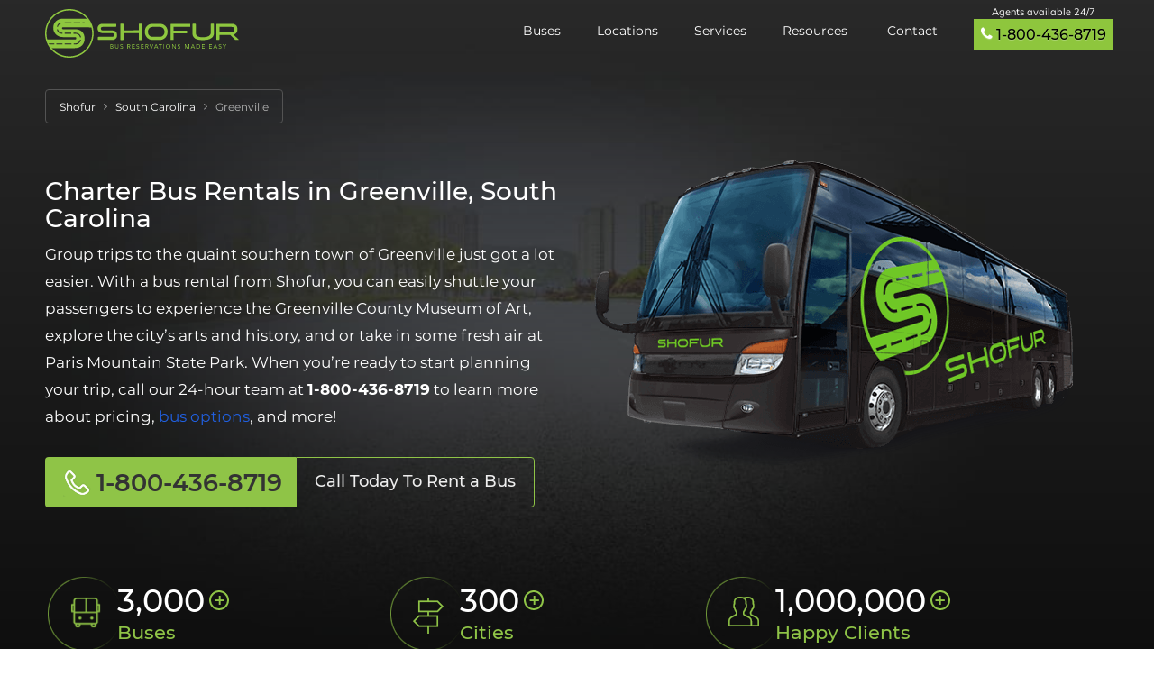

--- FILE ---
content_type: text/html; charset=UTF-8
request_url: https://shofur.com/charter-bus/greenville-bus-rental
body_size: 15717
content:
<!DOCTYPE html>
<html class="no-js" lang="en" xmlns:og="https://opengraphprotocol.org/schema/" > <!--<![endif]-->
<head prefix="og: https://ogp.me/ns# fb: https://ogp.me/ns/fb# object: https://ogp.me/ns/object#">

	<!--<Viewport & Character Set Defined>-->
	<meta name="viewport" content="width=device-width, initial-scale=1.0" />
	<meta charset="utf-8" />

	<!--<#1 Prefetch and DNS Preconnect to critical cross domain resources>-->
	<link rel="dns-prefetch" href="https://www.google-analytics.com">
	<link rel="preconnect" href="https://www.google-analytics.com" crossorigin>
	<!-- <Meta Properties>-->
	    
			<title>Charter Bus Rentals Greenville - Minibus & Shuttle Bus Rentals | Shofur</title>
		<!--            <title></title>-->
		<meta property="og:title" content="Charter Bus Rentals in Greenville, South Carolina - Shofur" />
		<meta property="og:image" content="https://shofur.com/images/shofur_new.png" />
				<link rel="canonical" href="https://shofur.com/charter-bus/greenville-bus-rental">
				<meta name="description" content="For safe, reliable, and dependable bus rentals in Greenville, SC, call Shofur Charter Bus Company today at 1-800-436-8719 for all of your group transportation needs." />
			<meta name="robots"/>
	<!-- facebook og tag -->
	<meta property='fb:app_id' content='614446495274263' />

	<!-- <Open Graph Tags> -->
			<meta property="og:type" content="website" />
		<meta property="og:url" content="https://shofur.com/charter-bus/greenville-bus-rental" />

	<meta property="og:description" content="For safe, reliable, and dependable bus rentals in Greenville, SC, call Shofur Charter Bus Company today at 1-800-436-8719 for all of your group transportation needs." />
	<link href="https://shofur.com/images//favicon.png" rel="icon" type="image/x-icon" />

	<!--<Preload critical font> -->
	<link rel="preload" href="https://shofur.com/fonts/icomoon/icomoon.woff2" as="font" type="font/woff2" crossorigin>
	<link rel="preload" href="https://shofur.com/fonts/JTUSjIg1_i6t8kCHKm459WlhyyTh89Y.woff2" as="font" type="font/woff2" crossorigin>
	<link rel="preload" href="https://shofur.com/fonts/JTURjIg1_i6t8kCHKm45_ZpC3gnD_g.woff2" as="font" type="font/woff2" crossorigin>
	<link rel="preload" href="https://shofur.com/fonts/7Auwp_0qiz-afTLGLQjUwkQ.woff2" as="font" type="font/woff2" crossorigin>
	<link rel="preload" href="https://shofur.com/fonts/JTURjIg1_i6t8kCHKm45_bZF3gnD_g.woff2" as="font" type="font/woff2" crossorigin>
	<link rel="preload" href="https://shofur.com/fonts/JTURjIg1_i6t8kCHKm45_dJE3gnD_g.woff2" as="font" type="font/woff2" crossorigin>
	<link rel="preload" href="https://shofur.com/fonts/AvenirLTStd-Light.woff2" as="font" type="font/woff2" crossorigin>

	<!-- CSS Stylesheets-->
	<link href="https://shofur.com/new_css/fonts.css" rel="stylesheet">
	<link href="https://shofur.com/new_css/bootstrap.min.css" rel="stylesheet">
	<link href="https://shofur.com/new_css/city_style.css" rel="stylesheet" />
    <link rel="stylesheet" type="text/css" href="https://shofur.com/new_css/slick.css" media="screen" />
	<link href="https://shofur.com/new_css/city_media_master_minify.css" rel="stylesheet" />

	<script type="text/javascript">
		var site_path = "https://shofur.com/";
		var resvaliposotion = "topRight";
		var full_url = "https://shofur.com/charter-bus/greenville-bus-rental";
		var page_id = "103";
		var image_path = "https://shofur.com/images/";
		var pathname = "charter.php";
		var pdfpath = "https://shofur.com/employee/upload/docpdf/";
		var signpath = "https://shofur.com/employee/upload/docsign/";
	</script>
		
    <!-- Google Tag Manager -->
		<script>(function(w,d,s,l,i){w[l]=w[l]||[];w[l].push({'gtm.start':
	new Date().getTime(),event:'gtm.js'});var f=d.getElementsByTagName(s)[0],
	j=d.createElement(s),dl=l!='dataLayer'?'&l='+l:'';j.async=true;j.src=
	'https://www.googletagmanager.com/gtm.js?id='+i+dl;f.parentNode.insertBefore(j,f);
	})(window,document,'script','dataLayer','GTM-PGVS2S9');</script>
	<!-- End Google Tag Manager -->
	
	<script>(function(w,d,t,r,u){var f,n,i;w[u]=w[u]||[],f=function(){var o={ti:"5439716"};o.q=w[u],w[u]=new UET(o),w[u].push("pageLoad")},n=d.createElement(t),n.src=r,n.async=1,n.onload=n.onreadystatechange=function(){var s=this.readyState;s&&s!=="loaded"&&s!=="complete"||(f(),n.onload=n.onreadystatechange=null)},i=d.getElementsByTagName(t)[0],i.parentNode.insertBefore(n,i)})(window,document,"script","//bat.bing.com/bat.js","uetq");</script><noscript><img src="//bat.bing.com/action/0?ti=5439716&Ver=2" height="0" width="0" style="display:none; visibility: hidden;" /></noscript>

	<script type='application/ld+json'>
	{
  "@context": "https://www.schema.org",
  "@type": "Corporation",
  "name": "Shofur",
  "url": "https://shofur.com",
	"sameAs": [
    "https://www.facebook.com/RideShofur",
    "https://twitter.com/shofur",
    "https://www.youtube.com/user/SHOFURBUS",
		"https://www.linkedin.com/company/shofur",
		"https://www.instagram.com/shofur_bus/"
  ],
  "logo": "https://shofur.com/booking/img/new-img/logo-green.svg",
  "description": "Shofur is a transportation logistics and technology company headquartered in Atlanta, GA. The company offers charter bus reservations and bus rental services across North America, Europe, and Australia via their website.",
  "address": {
    "@type": "PostalAddress",
    "streetAddress": "3525 Piedmont Road NE",
    "addressLocality": "Atlanta",
    "addressRegion": "GA",
    "postalCode": "30305",
    "addressCountry": "United States "
  },
	"founder":"Armir Harris",
	"foundingDate":"2012-04-12",
	"legalName":"Shofur LLC",
	"numberOfEmployees": "50",
//  "openingHours": "Mo, Tu, We, Th, Fr, Sa, Su -",
  "contactPoint": {
    "@type": "ContactPoint",
    "telephone": "+1-800-436-8719",
    "contactType": "Reservations"
  }
}
 </script>
<script defer type="text/javascript" src="https://shofur.com/new_js/popular-destination-updated.js"></script>
<script defer src="https://maps.google.com/maps/api/js?v=3&libraries=places&key=AIzaSyD2rTk9NQazPkP-i5z9X9_pXlbq95_hsC8" type="text/javascript"></script>

<script id="6senseWebTag" src="https://j.6sc.co/j/85148f45-208d-4e90-9861-30048671efb8.js"></script>

</head>
<body>
	    <!-- Google Tag Manager (noscript) -->
	<noscript><iframe src="https://www.googletagmanager.com/ns.html?id=GTM-PGVS2S9"
	height="0" width="0" style="display:none;visibility:hidden"></iframe></noscript>
	<!-- End Google Tag Manager (noscript) -->
	
				<section class="bg-banner-image">
								<header class="style-transparent stickyHeader" id="headerBlock">
					<nav class="navbar navbar-default">
						<div class="container">
							<!-- Brand and toggle get grouped for better mobile display -->
							<div class="navbar-header">
								<button aria-expanded="false" data-target="#bs-example-navbar-collapse-1" data-toggle="collapse" class="navbar-toggle collapsed" type="button">
									<span class="sr-only">Toggle navigation</span>
									<span class="icon-bar"></span>
									<span class="icon-bar"></span>
									<span class="icon-bar"></span>
								</button>
								<a href="https://shofur.com/" class="navbar-brand"><img height="53.38" width="208" src="https://shofur.com/images/logo-green.svg"></a>
																	<div class="telephone telephone-small navbar-right">
										<p class="white">1-800-436-8719</p>
										<p class="green">Agents available 24/7</p>
									</div>
															</div>

							<!-- Collect the nav links, forms, and other content for toggling -->
							<div id="bs-example-navbar-collapse-1" class="charterNavigate collapse navbar-collapse">
								<ul class="nav navbar-nav navbar-right">
									<li><a href="https://shofur.com/buses">Buses</a></li>
									<li><a href="https://shofur.com/service-locations">Locations</a></li>
									<li><a href="https://shofur.com/transportation-services">Services</a></li>
									<li class="dropdown clearfix" style="">
								    <a href="javascript:void();" class="dropdown-toggle" data-toggle="dropdown" aria-expanded="true"> Resources
								    <i class="fa fa-chevron-down" aria-hidden="true" style="
								    "></i></a>
								    <ul class="dropdown-menu">
								        <li><a href="https://shofur.com/about-us">About Us</a></li>
								        <li><a href="https://shofur.com/bus-rental-guide">Bus Rental Guide</a></li>
								        <li><a href="https://shofur.com/charter-bus-prices">Bus Rental Prices</a></li>
								        <li><a href="https://shofur.com/blog/">Shofur Blog</a></li>
								      
								    </ul>
								</li>
									<li><a href="https://shofur.com/contact-us">Contact</a></li>
																		<li class="tab-dis-none"><div class="telephone navbar-right">
										<p class="titleText" style="line-height: 1.1;">Agents available 24/7</p>
										<h3>
											<i class="fa fa-phone"></i> <a href="tel:1-800-436-8719">1-800-436-8719</a>
										</h3>
									</div></li>
																		
										</ul>
									</div><!-- /.navbar-collapse -->
								</div><!-- /.container-fluid -->
							</nav>
						</header>
						<div class="PhnOnlyMobile">
				            <a href="tel:1-800-436-8719"><i class="fa fa-phone" aria-hidden="true"></i>
				                1-800-436-8719</a>
				        </div>
		
   <div id="main-header" class="container">
        <div class="col-sm-12">
            <ol class="breadcrumb" itemscope itemtype="https://schema.org/BreadcrumbList">
                <li class="child" itemprop="itemListElement" itemscope itemtype="https://schema.org/ListItem">

                <a itemprop="item" href="https://shofur.com/">
                        <span itemprop="name">Shofur</span>
                    </a>
                    <meta itemprop="position" content="1" />
                </li>
                <li class="child" itemprop="itemListElement" itemscope itemtype="https://schema.org/ListItem">
                    <a itemprop="item" href="https://shofur.com/charter-bus/south-carolina">
                        <span itemprop="name">South Carolina</span>
                    </a>
                    <meta itemprop="position" content="2" />
                </li>
                <li itemprop="itemListElement" itemscope itemtype="https://schema.org/ListItem">
                    <meta itemprop="item" content="https://shofur.com/charter-bus/greenville-bus-rental" />
                    <span itemprop="name" style="color: #b3b3b3;">Greenville</span>
                    <meta itemprop="position" content="3" />
                </li>
            </ol>
        </div>
        <div class="clearfix">
        <div class="col-md-6 banner_quote_frm">
                <h1>
                    Charter Bus Rentals in Greenville, South Carolina                </h1>    
                <p><p>Group trips to the quaint southern town of Greenville just got a lot easier. With a bus rental from Shofur, you can easily shuttle your passengers to experience the Greenville County Museum of Art, explore the city&rsquo;s arts and history, and or take in some fresh air at Paris Mountain State Park. When you&rsquo;re ready to start planning your trip, call our 24-hour team at <strong>1-800-436-8719</strong> to learn more about pricing, <a href="https://shofur.com/buses">bus options</a>, and more!</p>
</p>                <div class="phoneCall">
                    <a href="tel:1-800-436-8719">
                        <img src="https://shofur.com/images/icons/phone-icon.png">1-800-436-8719                    </a>
                    <span class="title">Call Today To Rent a Bus</span>
                </div>
            </div>
            <div class="center-xs col-md-6">
                <img src="https://shofur.com/images/shofur-charter-bus-opt.png" class="img-responsive center-block">
            </div>
        </div>
        <ul class="busFeatures">
            <li>
                <span class="icon">
                    <img src="https://shofur.com/images/icons/car_icon.png">
                </span>
                <div class="title">
                    <h3>3,000<i>+</i></h3>
                    <h5>Buses</h5>
                </div>
            </li>
            <li>
                <span class="icon">
                    <img src="https://shofur.com/images/icons/cities_icon.png">
                </span>
                <div class="title">
                    <h3>300<i>+</i></h3>
                    <h5>Cities</h5>
                </div>
            </li>
            <li>
                <span class="icon">
                    <img src="https://shofur.com/images/icons/user_icon.png">
                </span>
                <div class="title">
                    <h3>1,000,000<i>+</i></h3>
                    <h5>Happy Clients</h5>
                </div>
            </li>
        </ul>
    </div>
</section>
<!-- Our Client -->
<section class="section text-center client hidden-xs">
    <div class="content-center">
        <div class="container">
            <div class="row">
                <h3 class="cst-heading heading black-clr" style="padding-bottom: 10px;">Our Clients</h3>
                <div class="col-sm-12">
                   
                    <div id="banner" class="slider">
                        <div><img loading="lazy" alt="Facebook logo" class="img-responsive center-block" src="https://shofur.com/images/city-our-clients/client1.png"></div>
                        <div><img loading="lazy" alt="Google logo" class="img-responsive center-block" src="https://shofur.com/images/city-our-clients/client2.png"></div>
                        <div><img loading="lazy" alt="Unicef logo" class="img-responsive center-block" src="https://shofur.com/images/city-our-clients/client3.png"></div>
                        <div><img loading="lazy" alt="Phzer logo" class="img-responsive center-block" src="https://shofur.com/images/city-our-clients/client4.png"></div>
                        <div><img loading="lazy" alt="Chase logo" class="img-responsive center-block" src="https://shofur.com/images/city-our-clients/client5.png"></div>
                        <div><img loading="lazy" alt="Microsoft logo" class="img-responsive center-block" src="https://shofur.com/images/city-our-clients/client6.png"></div>
                        <div><img loading="lazy" alt="Southwest logo" class="img-responsive center-block" src="https://shofur.com/images/city-our-clients/client7.png"></div>
                        <div><img loading="lazy" alt="Apple logo" class="img-responsive center-block" src="https://shofur.com/images/city-our-clients/client8.png"></div>
                        <div><img loading="lazy" alt="NCAA logo" class="img-responsive center-block" src="https://shofur.com/images/city-our-clients/client9.png"></div>
                        <div><img loading="lazy" alt="Bank of America logo" class="img-responsive center-block" src="https://shofur.com/images/city-our-clients/client10.png"></div>
                        <div><img loading="lazy" alt="American Express logo" class="img-responsive center-block" src="https://shofur.com/images/city-our-clients/client11.png"></div>
                        <div><img loading="lazy" alt="jetBlue logo" class="img-responsive center-block" src="https://shofur.com/images/city-our-clients/client12.png"></div>
                        <div><img loading="lazy" alt="PGA Tour logo" class="img-responsive center-block" src="https://shofur.com/images/city-our-clients/client13.png"></div>
                        <div><img loading="lazy" alt="Delta logo" class="img-responsive center-block" src="https://shofur.com/images/city-our-clients/client14.png"></div>
                        <div><img loading="lazy" alt="Spirit Airlines logo" class="img-responsive center-block" src="https://shofur.com/images/city-our-clients/client15.png"></div>
                        <div><img loading="lazy" alt="NBC logo" class="img-responsive center-block" src="https://shofur.com/images/city-our-clients/client18.png"></div>
                        <div><img loading="lazy" alt="NFL logo" class="img-responsive center-block" src="https://shofur.com/images/city-our-clients/client19.png"></div>
                        <div><img loading="lazy" alt="CBS logo" class="img-responsive center-block" src="https://shofur.com/images/city-our-clients/client21.png"></div>
                        <div><img loading="lazy" alt="Amazon logo" class="img-responsive center-block" src="https://shofur.com/images/city-our-clients/client23.png"></div>
                    </div> 
                    
                </div>
            </div>
        </div>
    </div>
</section>
<!-- end Our Client -->

<!-- vehicle rate list start --> 
<section class="bg-white mrg-tp-10">
    <div class="container">
        <div class="row">
            
        </div>     <!-- row -->
        <div class="row">
                        <div class="col-sm-7 col-md-8">
                <div class="history_city">
                    <div class="row">

                                                                        <div class="col-sm-12 col-md-12">
                                                                    <h2>Why Rent a Bus in Greenville?</h2>    
                                    
                            </div>
                            <div class="col-sm-12 col-md-12">
                                                                    <p>
                                        <!-- adding lazy attribute to img -->
                                        <p><img loading="lazy" alt="a landscape view of the city of greenville" height="500" src="https://shofur.com/employee/upload_editor_files/files/greenville-south-carolina.jpg" width="750" /></p>

<p>When you’re trying to navigate Greenville with a group, you have a few transportation options to choose from:</p>

<ul>
	<li><strong>Greenlink:</strong> The Greenlink is Greenville’s city-wide public bus system that offers fixed-route services and ADA-accessible buses. Riders can purchase <a href="https://www.greenvillesc.gov/595/Passes-Fares">one of many pass options</a> at multiple price points ranging from $5 to $50. The Greenlink is also connected to Google Transit, which makes it easy to see where your bus is before it even reaches your stop. But, like most fixed-route public transportation routes, buses might not stop at all of your desired locations, so you’ll have to do some extra planning before hopping on a Greenlink bus.</li>
	<li><strong>YellowCab, Uber, and Lyft:</strong> Small groups can call a YellowCab, Uber, or Lyft on-demand from just about anywhere in the Greater Greenville area. Cars can take you where you’d like to go, but they can only hold up to six people at a time, so if you’re traveling with a larger group, you might have to split up on the way to your destination.</li>
	<li><strong>Charter Bus Rental:</strong> If you’re following a strict itinerary or you’re traveling with a group of 10 or more people, a bus rental from Shofur might be your best group travel option! A private bus operates on your time, not someone else’s. And when you <a href="https://shofur.com/charter-bus-prices">split the cost among your group members</a>, you might find that renting a <a href="https://shofur.com/buses/mini-bus/18-passenger-minibus-rental">minibus</a> or a <a href="https://shofur.com/buses/sprinter-van/12-passenger-sprinter-van-rental">sprinter van</a> is a better value than calling separate rideshare cars or driving yourselves.</li>
</ul>

<p>If you’re thinking that a bus rental is right for your Greenville trip, Shofur’s reservation specialists are available 24 hours a day at <strong>1-800-436-8719</strong> to answer any questions you may have and calculate a free, no-obligation quote for you.</p>

<div class="table-responsive">
<table border="1" cellpadding="0" cellspacing="0" width="750">
	<tbody>
		<tr>
			<td style="width:300px;">
			<p><strong>Comparing Greenville Group Transportation</strong></p>
			</td>
			<td style="width:84px;">
			<p style="text-align: center;"><strong>Shofur</strong></p>
			</td>
			<td style="width:93px;">
			<p style="text-align: center;"><strong>Greenlink</strong></p>
			</td>
			<td style="width:85px;">
			<p style="text-align: center;"><strong>Taxi</strong></p>
			</td>
			<td style="width:92px;">
			<p style="text-align: center;"><strong>Rideshare</strong></p>
			</td>
		</tr>
		<tr>
			<td style="width:269px;">
			<p>Private</p>
			</td>
			<td style="width:84px;">
			<p style="text-align: center;">âœ“</p>
			</td>
			<td style="width:93px;">
			<p style="text-align: center;">x</p>
			</td>
			<td style="width:85px;">
			<p style="text-align: center;">x</p>
			</td>
			<td style="width:92px;">
			<p style="text-align: center;">x</p>
			</td>
		</tr>
		<tr>
			<td style="width:269px;">
			<p>Personal, professional driver</p>
			</td>
			<td style="width:84px;">
			<p style="text-align: center;">âœ“</p>
			</td>
			<td style="width:93px;">
			<p style="text-align: center;">x</p>
			</td>
			<td style="width:85px;">
			<p style="text-align: center;">âœ“</p>
			</td>
			<td style="width:92px;">
			<p style="text-align: center;">x</p>
			</td>
		</tr>
		<tr>
			<td style="width:269px;">
			<p>Curbside drop-off</p>
			</td>
			<td style="width:84px;">
			<p style="text-align: center;">âœ“</p>
			</td>
			<td style="width:93px;">
			<p style="text-align: center;">x</p>
			</td>
			<td style="width:85px;">
			<p style="text-align: center;">âœ“</p>
			</td>
			<td style="width:92px;">
			<p style="text-align: center;">âœ“</p>
			</td>
		</tr>
		<tr>
			<td style="width:269px;">
			<p>On-board climate controls</p>
			</td>
			<td style="width:84px;">
			<p style="text-align: center;">âœ“</p>
			</td>
			<td style="width:93px;">
			<p style="text-align: center;">x</p>
			</td>
			<td style="width:85px;">
			<p style="text-align: center;">âœ“</p>
			</td>
			<td style="width:92px;">
			<p style="text-align: center;">âœ“</p>
			</td>
		</tr>
		<tr>
			<td style="width:269px;">
			<p>On-board entertainment</p>
			</td>
			<td style="width:84px;">
			<p style="text-align: center;">âœ“</p>
			</td>
			<td style="width:93px;">
			<p style="text-align: center;">x</p>
			</td>
			<td style="width:85px;">
			<p style="text-align: center;">x</p>
			</td>
			<td style="width:92px;">
			<p style="text-align: center;">x</p>
			</td>
		</tr>
		<tr>
			<td style="width:269px;">
			<p>Nationwide access</p>
			</td>
			<td style="width:84px;">
			<p style="text-align: center;">âœ“</p>
			</td>
			<td style="width:93px;">
			<p style="text-align: center;">x</p>
			</td>
			<td style="width:85px;">
			<p style="text-align: center;">x</p>
			</td>
			<td style="width:92px;">
			<p style="text-align: center;">x</p>
			</td>
		</tr>
		<tr>
			<td style="width:269px;">
			<p>Tailored to your schedule</p>
			</td>
			<td style="width:84px;">
			<p style="text-align: center;">âœ“</p>
			</td>
			<td style="width:93px;">
			<p style="text-align: center;">x</p>
			</td>
			<td style="width:85px;">
			<p style="text-align: center;">x</p>
			</td>
			<td style="width:92px;">
			<p style="text-align: center;">x</p>
			</td>
		</tr>
		<tr>
			<td style="width:269px;">
			<p>One vehicle for your entire group</p>
			</td>
			<td style="width:84px;">
			<p style="text-align: center;">âœ“</p>
			</td>
			<td style="width:93px;">
			<p style="text-align: center;">âœ“</p>
			</td>
			<td style="width:85px;">
			<p style="text-align: center;">x</p>
			</td>
			<td style="width:92px;">
			<p style="text-align: center;">x</p>
			</td>
		</tr>
	</tbody>
</table>
</div>

<div class="phoneCall phoneCallBody"><a href="tel:1-800-436-8719"><img loading="lazy" src="https://shofur.com/images/icons/phone-icon.png" />1-800-436-8719</a> <span class="title">Call Us Today to Rent a Charter Bus - Available 24/7</span></div>
                                    </p>
                                                            </div>

                            <!-- Pricing module added for Atlanta charter only in between “Services We Offer in Atlanta” and “Why Rent a Charter Bus in Atlanta?” -->
                            

                                                    <div class="col-sm-12 col-md-12">
                                                                    <h2>Host Your Dream Wedding in Greenville</h2>    
                                    
                            </div>
                            <div class="col-sm-12 col-md-12">
                                                                    <p>
                                        <!-- adding lazy attribute to img -->
                                        <p>Getting married in Greenville? You’ve picked the venue, chosen a caterer, and secured all of the last-minute details—but what about transportation? Asking guests to drive around on the day of your wedding when your hotel, ceremony, and reception are all at different locations can turn the day into a mess. And we know no one in your wedding party wants to be stuck answering “Where’s the venue again?” texts. Shofur will help you organize a <a href="https://shofur.com/wedding-bus-rental">private shuttle service between your wedding-day venues</a> so that guests can enjoy a free ride without worrying about how to navigate the city. Plus, when the party’s over, everyone will have a reliable DD back to the hotel!</p>

<h4>The Hollow at Paris Mountain</h4>

<p><strong>Address</strong>: 3403 State Park Rd, Greenville, SC 29609</p>

<p><strong>Phone:</strong> (864) 320-1493</p>

<p><strong>Charter bus parking:</strong> The Hollow is situated out of the hustle and bustle of downtown Greenville, so your bus will have plenty of places to park near the venue.</p>

<h4>The Venue at Falls Park</h4>

<p><strong>Address:</strong> 631 S Main St, Greenville, SC 29601</p>

<p><strong>Phone:</strong> (864) 735-7782</p>

<p><strong>Charter bus parking:</strong> We recommend coordinating with <a href="https://www.greenvillesc.gov/188/Visitor-Information">Falls Park</a> to secure a parking area for your charter bus. You can also instruct your bus driver to wait at the hotel before returning to retrieve your guests. </p>
                                    </p>
                                                            </div>

                            <!-- Pricing module added for Atlanta charter only in between “Services We Offer in Atlanta” and “Why Rent a Charter Bus in Atlanta?” -->
                            

                                                    <div class="col-sm-12 col-md-12">
                                                                    <h2>Shuttle Employees to Work and Company Events</h2>    
                                    
                            </div>
                            <div class="col-sm-12 col-md-12">
                                                                    <p>
                                        <!-- adding lazy attribute to img -->
                                        <p><img loading="lazy" alt="office buildings in greenville" height="500" src="https://shofur.com/employee/upload_editor_files/files/greenville-south-carolina-office-buildings.jpg" width="750" /></p>

<p>Shofur offers multiple solutions for employee transportation, including vehicles for <a href="https://shofur.com/employee-shuttle-bus-rental">day-to-day rides into the office</a> and large multi-day gatherings. We’ll help you set up a shuttle service to bring your employees to your downtown Greenville workplace from suburbs like Five Forks or Powdersville. Employees can rely on your daily shuttle without stressing about driving or catching a bus. Or, if you’re hosting a corporate gathering at a local event space like Endeavor or at the Greenville Convention Center, we can help you shuttle guests all over Greenville, connecting your event to local hotels, suburbs, or other hotspots.</p>

<p>No matter where your employees are headed, you’ll be in control. Set your own route, choose onboard amenities like WiFi and power outlets for productivity, and let your employees enjoy a curated ride that removes traffic-related stress.</p>

<h4>Greenville Convention Center</h4>

<p><strong>Address:</strong> 303 Greenville Blvd SW, Greenville, NC 27834</p>

<p><strong>Phone:</strong> (252) 321-7671</p>

<p><strong>Charter bus parking:</strong> The convention center offers multiple parking areas with <a href="https://meetgcc.com/parking-area/">plenty of spaces</a>. Coordinate with the center before your event to find the best place for your bus.</p>

<h4>Endeavor Greenville</h4>

<p><strong>Address:</strong> Fourth Floor, 1 N Main St, Greenville, SC 29601</p>

<p><strong>Phone:</strong> (864) 720-1800</p>

<h4>Westfield Greenville Event Venue</h4>

<p><strong>Address:</strong> 405 Westfield St, Greenville, SC 29601</p>

<p><strong>Phone:</strong> (864) 660-3437</p>

<div class="phoneCall phoneCallBody"><a href="tel:1-800-436-8719"><img loading="lazy" src="https://shofur.com/images/icons/phone-icon.png" />1-800-436-8719</a> <span class="title">Call Us Today to Charter a Coachbus, Minibus, or Shuttle</span></div>


                                    </p>
                                                            </div>

                            <!-- Pricing module added for Atlanta charter only in between “Services We Offer in Atlanta” and “Why Rent a Charter Bus in Atlanta?” -->
                            

                                                    <div class="col-sm-12 col-md-12">
                                                                    <h2>Support the Clemson Tigers</h2>    
                                    
                            </div>
                            <div class="col-sm-12 col-md-12">
                                                                    <p>
                                        <!-- adding lazy attribute to img -->
                                        <p>Get your alumni group together and head out to Clemson to support the Tigers! With a <a href="https://shofur.com/sports-team-bus-rental">bus rental</a> by your side, you won’t have to worry about designating a driver or navigating post-game traffic. And if you’re planning a big tailgate during football season, you’ll have plenty of room on your bus to store tents, coolers, TVs, and all other tailgating essentials.</p>

<h4>Memorial Stadium (Football)</h4>

<p><strong>Address</strong>: 1 Avenue of Champions, Clemson, SC 29634</p>

<h4>Doug Kingsmore Stadium (Baseball)</h4>

<p><strong>Address</strong>: 114 Baseball Dr, Clemson, SC 29634</p>

<h4>Littlejohn Coliseum (Basketball)</h4>

<p><strong>Address</strong>: 219 Perimeter Rd, Clemson, SC 29634</p>
                                    </p>
                                                            </div>

                            <!-- Pricing module added for Atlanta charter only in between “Services We Offer in Atlanta” and “Why Rent a Charter Bus in Atlanta?” -->
                            

                                                    <div class="col-sm-12 col-md-12">
                                                                    <h2>Comfortable Field Trip Travel for All Students</h2>    
                                    
                            </div>
                            <div class="col-sm-12 col-md-12">
                                                                    <p>
                                        <!-- adding lazy attribute to img -->
                                        <p>Planning a field trip in Greenville? Whether it’s a grand multi-class adventure to the Lake Conestee Nature Preserve or a quick day trip with just a handful of students to the Greenville Zoo, we’ve got exactly what you need to <a href="https://shofur.com/sports-team-bus-rental">transport your students, teachers, and chaperones in complete comfort</a>. Use your bus’s monitors to play an educational video, or let your students browse the internet with onboard WiFi. Charter bus drivers must pass a background check and demonstrate that they’re well-versed in bus safety before they head out on a trip, so when you book your field trip transportation with us, you know your driver will be as committed to your students’ safety as you are.</p>

<h4>Lake Conestee Nature Preserve</h4>

<p><strong>Address</strong>: 601 Fork Shoals Rd, Greenville, SC 29605</p>

<p><strong>Phone:</strong> (864) 277-2004</p>

<h4>Greenville Zoo</h4>

<p><strong>Address</strong>: 150 Cleveland Park Dr, Greenville, SC 29601</p>

<p><strong>Phone</strong>: (864) 467-4300</p>

<p><strong>Charter bus parking:</strong> The zoo has <a href="https://greenvillezoo.com/154/Directions-Parking">two parking lots </a>across from the entrance. You can also coordinate additional parking if you’re hosting a special event with your school.</p>

<h4>The Children’s Museum of the Upstate</h4>

<p><strong>Address</strong>: 300 College St, Greenville, SC 29601</p>

<p><strong>Phone</strong>: (864) 233-7755</p>

<p><strong>Charter bus parking: </strong>Buses can park at the front of the museum during the week.</p>
                                    </p>
                                                            </div>

                            <!-- Pricing module added for Atlanta charter only in between “Services We Offer in Atlanta” and “Why Rent a Charter Bus in Atlanta?” -->
                            

                                                    <div class="col-sm-12 col-md-12">
                                                                    <h2>Tour Local Colleges with Ease</h2>    
                                    
                            </div>
                            <div class="col-sm-12 col-md-12">
                                                                    <p>
                                        <!-- adding lazy attribute to img -->
                                        <p>Round up your high school juniors and seniors and let Shofur help you organize a college tour of Clemson University, Furman University, or any other universities near Greenville. We’ll find a comfortable minibus and an experienced driver so you and your students can focus on comparing the pros and cons of every college on your tour. We’ll also make sure you’re dropped off at each campus’s visitor’s center in a timely manner so you won’t miss a beat. Want to add a few stops to show your students some local haunts? No worries! Just send us your itinerary when you book and we’ll make sure your college tour of Greenville, Clemson, and beyond goes smoothly.</p>

<h4>Clemson University</h4>

<p><strong>Address</strong>: 105 Sikes Hall, Clemson, SC 29634</p>

<p><strong>Phone</strong>: (864) 656-3311</p>

<p><strong>Charter bus parking: </strong></p>

<h4>Furman University</h4>

<p><strong>Address: </strong>3300 Poinsett Hwy, Greenville, SC 29613</p>

<p><strong>Phone: </strong>(864) 294-2000</p>

<h4>Bob Jones University</h4>

<p><strong>Address</strong>: 1700 Wade Hampton Blvd, Greenville, SC 29614</p>

<p><strong>Phone</strong>: (864) 242-5100</p>

<div class="phoneCall phoneCallBody"><a href="tel:1-800-436-8719"><img loading="lazy" src="https://shofur.com/images/icons/phone-icon.png" />1-800-436-8719</a> <span class="title">Call Our 24/7 Team to Rent a Charter Bus Today</span></div>


                                    </p>
                                                            </div>

                            <!-- Pricing module added for Atlanta charter only in between “Services We Offer in Atlanta” and “Why Rent a Charter Bus in Atlanta?” -->
                            

                                                    <div class="col-sm-12 col-md-12">
                                                                    <h2>Experience the Arts in Greenville</h2>    
                                    
                            </div>
                            <div class="col-sm-12 col-md-12">
                                                                    <p>
                                        <!-- adding lazy attribute to img -->
                                        <p><img loading="lazy" alt="two people sit in a theatre audience and watch a show" height="500" src="https://shofur.com/employee/upload_editor_files/files/greenville-arts.jpg" width="750" /></p>

<p>Greenville’s local theatres and concert venues host numerous concerts, plays, and musicals each year. These live shows, coupled with the city’s art galleries, make Greenville a great destination for all lovers of the arts. If you’re looking for an easy way to get your group around town so you can experience the arts for yourself, rely on Shofur to <a href="https://shofur.com/private-bus-rental">transport everyone with ease</a>. Craft your own itinerary and leave the driving to us while you admire works of art and witness award-winning shows.</p>

<h4>Centre Stage</h4>

<p><strong>Address</strong>: 501 River St, Greenville, SC 29601</p>

<p><strong>Phone</strong>: (864) 233-6733</p>

<p>A 285-seat theater in downtown Greenville that produces six to eight shows each year.</p>

<h4>Peace Center</h4>

<p><strong>Address</strong>: 300 S Main St, Greenville, SC 29601</p>

<p><strong>Phone</strong>: (864) 467-3000</p>

<p>A performing arts center with a concert hall, theater, and amphitheatre.</p>

<h4>Greenville Center for Creative Arts</h4>

<p><strong>Address</strong>: 101 Abney St, Greenville, SC 29611</p>

<p><strong>Phone</strong>: (864) 735-3948</p>

<p>A visual arts center that offers art classes and multiple exhibition galleries.</p>
                                    </p>
                                                            </div>

                            <!-- Pricing module added for Atlanta charter only in between “Services We Offer in Atlanta” and “Why Rent a Charter Bus in Atlanta?” -->
                            

                                                    <div class="col-sm-12 col-md-12">
                                                                    <h2>Secure Your Bus Rental in Greenville Today</h2>    
                                    
                            </div>
                            <div class="col-sm-12 col-md-12">
                                                                    <p>
                                        <!-- adding lazy attribute to img -->
                                        <p>Ready to book your Greenville bus rental? Shofur’s reservation specialists are available 24 hours a day at <strong>1-800-436-8719</strong>. We’re always happy to review pricing, calculate a free quote, answer any questions you may have, and make sure your Greenville transportation plans are secured before you hit the road. Call us today to learn more!</p>
                                    </p>
                                                            </div>

                            <!-- Pricing module added for Atlanta charter only in between “Services We Offer in Atlanta” and “Why Rent a Charter Bus in Atlanta?” -->
                            

                        
                                                <div class="col-sm-12 col-md-12">
                            <div class="phoneCall phoneCallBody">
                                <a href="tel:1-800-436-8719">
                                    <img src="https://shofur.com/images/icons/phone-icon.png">1-800-436-8719                                </a>
                                <span class="title">Call Us Today to Rent a Charter Bus - Available 24/7</span>
                            </div>
                        </div>
                        
                                        <script type="text/javascript">
    var geoLatLong;
</script>

<div class="col-sm-12 col-md-12">
    <div class="row">
        <div class="col-sm-12">
                            <h2 class="heading_rate">Prices for Charter Buses and Minibuses in Greenville</h2>
                                </div>
    </div>
    <div class="table-responsive">
        <table class="table rates-bus cstrates-bus pos-rel">
            <tbody>
                <tr>
                    <th>Vehicles</th>
                    <th>Passengers</th>
                    <th>Luggage</th>
                    <th>Hourly</th>
                    <th>Min Hrs</th>
                </tr>
                                                            <tr>
                            <td>
                                <img loading="lazy" class="img-responsive vector" src="https://shofur.com/employee/upload/vehicle/1464611293vector-charter.png" alt="vehicle image">
                                <p>CHARTER BUS</p>
                            </td>
                            <td>57</td>
                            <td>55</td>
                            <td>
                                <div class="">
                                    <b>
                                        &#36;110 - &#36;170                                    </b>
                                    
                                </div>
                            </td>
                            <td>5</td>
                        </tr>
                                                                                <tr>
                            <td>
                                <img loading="lazy" class="img-responsive vector" src="https://shofur.com/employee/upload/vehicle/1464611349vector-mini.png" alt="vehicle image">
                                <p>MINI BUS</p>
                            </td>
                            <td>25</td>
                            <td>7</td>
                            <td>
                                <div class="">
                                    <b>
                                        &#36;105 - &#36;160                                    </b>
                                    
                                </div>
                            </td>
                            <td>5</td>
                        </tr>
                                                </tbody>
        </table>
    </div>
</div>
                    </div>
                </div>
                
            </div>

            <!-- hide section for cities specified -->

                        <div class="col-sm-5 col-md-4">
                <style type="text/css">
    .pricesDisclaimer {
        clear: left;
        color: #000;
        line-height: 17px;
        padding-top: 15px;
        text-shadow: none;
    }
</style>
  
    <div class="widget-city">
        <div class="events_news_tab">
            <h3 class="widget_title ico-popular">Popular Bus Destinations from Greenville</h3>
        </div>
        <ul class="trip_listing">
                                <li class="jspdb">
                        <div class="row">
                            <div class="mapData" style="display:none">
                                <div class="fromLatLong">34.8331483,-82.433042</div>
                                <div class="toLatLong">33.748752 , -84.3876845</div>

                                <div class="fkVId">11</div>
                                <div class="fkFCId">43</div>
                                <div class="gmapAddressParent">                        
                                                                    </div>
                                <div class="gmapAddressFrom">Greenville, South Carolina, US</div>
                                <div class="gmapAddressTo">Atlanta, Georgia, US</div>
                            </div>

                            <div class="col-xs-4 col-sm-4">
                                <p class="trip-label"><img src="https://shofur.com/booking/img/icons/ico-arrowUp.png">From</p>
                                <p class="trip-destiny">Greenville, SC</p>
                            </div>
                            <div class="col-xs-4 col-sm-4">
                                <p class="trip-label"><img src="https://shofur.com/booking/img/icons/ico-arrowDown.png">To</p>
                                <p class="trip-destiny">Atlanta, GA</p>
                            </div>
                            <div class="col-xs-4 col-sm-4 text-center">
                                <p class="trip-cost">$<span class="totalPrice"></span></p>
                                <p class="trip-type">roundtrip</p>
                            </div>

                        </div>
                    </li>
                                    <li class="jspdb">
                        <div class="row">
                            <div class="mapData" style="display:none">
                                <div class="fromLatLong">34.8331483,-82.433042</div>
                                <div class="toLatLong">34.0374291,-81.077993</div>

                                <div class="fkVId">11</div>
                                <div class="fkFCId">43</div>
                                <div class="gmapAddressParent">                        
                                                                    </div>
                                <div class="gmapAddressFrom">Greenville, South Carolina, US</div>
                                <div class="gmapAddressTo">Columbia, South Carolina, US</div>
                            </div>

                            <div class="col-xs-4 col-sm-4">
                                <p class="trip-label"><img src="https://shofur.com/booking/img/icons/ico-arrowUp.png">From</p>
                                <p class="trip-destiny">Greenville, SC</p>
                            </div>
                            <div class="col-xs-4 col-sm-4">
                                <p class="trip-label"><img src="https://shofur.com/booking/img/icons/ico-arrowDown.png">To</p>
                                <p class="trip-destiny">Columbia, SC</p>
                            </div>
                            <div class="col-xs-4 col-sm-4 text-center">
                                <p class="trip-cost">$<span class="totalPrice"></span></p>
                                <p class="trip-type">roundtrip</p>
                            </div>

                        </div>
                    </li>
                                    <li class="jspdb">
                        <div class="row">
                            <div class="mapData" style="display:none">
                                <div class="fromLatLong">34.8331483,-82.433042</div>
                                <div class="toLatLong">39.7796999,-86.27317</div>

                                <div class="fkVId">11</div>
                                <div class="fkFCId">43</div>
                                <div class="gmapAddressParent">                        
                                                                    </div>
                                <div class="gmapAddressFrom">Greenville, South Carolina, US</div>
                                <div class="gmapAddressTo">Indianapolis, Indiana, US</div>
                            </div>

                            <div class="col-xs-4 col-sm-4">
                                <p class="trip-label"><img src="https://shofur.com/booking/img/icons/ico-arrowUp.png">From</p>
                                <p class="trip-destiny">Greenville, SC</p>
                            </div>
                            <div class="col-xs-4 col-sm-4">
                                <p class="trip-label"><img src="https://shofur.com/booking/img/icons/ico-arrowDown.png">To</p>
                                <p class="trip-destiny">Indianapolis, IN</p>
                            </div>
                            <div class="col-xs-4 col-sm-4 text-center">
                                <p class="trip-cost">$<span class="totalPrice"></span></p>
                                <p class="trip-type">roundtrip</p>
                            </div>

                        </div>
                    </li>
                                    <li class="jspdb">
                        <div class="row">
                            <div class="mapData" style="display:none">
                                <div class="fromLatLong">34.8331483,-82.433042</div>
                                <div class="toLatLong">32.3437795,-86.31624</div>

                                <div class="fkVId">11</div>
                                <div class="fkFCId">43</div>
                                <div class="gmapAddressParent">                        
                                                                    </div>
                                <div class="gmapAddressFrom">Greenville, South Carolina, US</div>
                                <div class="gmapAddressTo">Montgomery, Alabama, US</div>
                            </div>

                            <div class="col-xs-4 col-sm-4">
                                <p class="trip-label"><img src="https://shofur.com/booking/img/icons/ico-arrowUp.png">From</p>
                                <p class="trip-destiny">Greenville, SC</p>
                            </div>
                            <div class="col-xs-4 col-sm-4">
                                <p class="trip-label"><img src="https://shofur.com/booking/img/icons/ico-arrowDown.png">To</p>
                                <p class="trip-destiny">Montgomery, AL</p>
                            </div>
                            <div class="col-xs-4 col-sm-4 text-center">
                                <p class="trip-cost">$<span class="totalPrice"></span></p>
                                <p class="trip-type">roundtrip</p>
                            </div>

                        </div>
                    </li>
                                    <li class="jspdb">
                        <div class="row">
                            <div class="mapData" style="display:none">
                                <div class="fromLatLong">34.8331483,-82.433042</div>
                                <div class="toLatLong">36.1863124,-87.06611</div>

                                <div class="fkVId">11</div>
                                <div class="fkFCId">43</div>
                                <div class="gmapAddressParent">                        
                                                                    </div>
                                <div class="gmapAddressFrom">Greenville, South Carolina, US</div>
                                <div class="gmapAddressTo">Nashville, Tennessee, US</div>
                            </div>

                            <div class="col-xs-4 col-sm-4">
                                <p class="trip-label"><img src="https://shofur.com/booking/img/icons/ico-arrowUp.png">From</p>
                                <p class="trip-destiny">Greenville, SC</p>
                            </div>
                            <div class="col-xs-4 col-sm-4">
                                <p class="trip-label"><img src="https://shofur.com/booking/img/icons/ico-arrowDown.png">To</p>
                                <p class="trip-destiny">Nashville, TN</p>
                            </div>
                            <div class="col-xs-4 col-sm-4 text-center">
                                <p class="trip-cost">$<span class="totalPrice"></span></p>
                                <p class="trip-type">roundtrip</p>
                            </div>

                        </div>
                    </li>
                                    <li class="jspdb">
                        <div class="row">
                            <div class="mapData" style="display:none">
                                <div class="fromLatLong">34.8331483,-82.433042</div>
                                <div class="toLatLong">30.2309048,-85.942300</div>

                                <div class="fkVId">11</div>
                                <div class="fkFCId">43</div>
                                <div class="gmapAddressParent">                        
                                                                    </div>
                                <div class="gmapAddressFrom">Greenville, South Carolina, US</div>
                                <div class="gmapAddressTo">Panama City, Florida, US</div>
                            </div>

                            <div class="col-xs-4 col-sm-4">
                                <p class="trip-label"><img src="https://shofur.com/booking/img/icons/ico-arrowUp.png">From</p>
                                <p class="trip-destiny">Greenville, SC</p>
                            </div>
                            <div class="col-xs-4 col-sm-4">
                                <p class="trip-label"><img src="https://shofur.com/booking/img/icons/ico-arrowDown.png">To</p>
                                <p class="trip-destiny">Panama City, FL</p>
                            </div>
                            <div class="col-xs-4 col-sm-4 text-center">
                                <p class="trip-cost">$<span class="totalPrice"></span></p>
                                <p class="trip-type">roundtrip</p>
                            </div>

                        </div>
                    </li>
                                    <li class="jspdb">
                        <div class="row">
                            <div class="mapData" style="display:none">
                                <div class="fromLatLong">34.8331483,-82.433042</div>
                                <div class="toLatLong">35.8436863,-78.785483</div>

                                <div class="fkVId">11</div>
                                <div class="fkFCId">43</div>
                                <div class="gmapAddressParent">                        
                                                                    </div>
                                <div class="gmapAddressFrom">Greenville, South Carolina, US</div>
                                <div class="gmapAddressTo">Raleigh, North Carolina, US</div>
                            </div>

                            <div class="col-xs-4 col-sm-4">
                                <p class="trip-label"><img src="https://shofur.com/booking/img/icons/ico-arrowUp.png">From</p>
                                <p class="trip-destiny">Greenville, SC</p>
                            </div>
                            <div class="col-xs-4 col-sm-4">
                                <p class="trip-label"><img src="https://shofur.com/booking/img/icons/ico-arrowDown.png">To</p>
                                <p class="trip-destiny">Raleigh, NC</p>
                            </div>
                            <div class="col-xs-4 col-sm-4 text-center">
                                <p class="trip-cost">$<span class="totalPrice"></span></p>
                                <p class="trip-type">roundtrip</p>
                            </div>

                        </div>
                    </li>
                                    <li class="jspdb">
                        <div class="row">
                            <div class="mapData" style="display:none">
                                <div class="fromLatLong">34.8331483,-82.433042</div>
                                <div class="toLatLong">36.7953392,-76.293501</div>

                                <div class="fkVId">11</div>
                                <div class="fkFCId">43</div>
                                <div class="gmapAddressParent">                        
                                                                    </div>
                                <div class="gmapAddressFrom">Greenville, South Carolina, US</div>
                                <div class="gmapAddressTo">Virginia Beach, Virginia, US</div>
                            </div>

                            <div class="col-xs-4 col-sm-4">
                                <p class="trip-label"><img src="https://shofur.com/booking/img/icons/ico-arrowUp.png">From</p>
                                <p class="trip-destiny">Greenville, SC</p>
                            </div>
                            <div class="col-xs-4 col-sm-4">
                                <p class="trip-label"><img src="https://shofur.com/booking/img/icons/ico-arrowDown.png">To</p>
                                <p class="trip-destiny">Virginia Beach, VA</p>
                            </div>
                            <div class="col-xs-4 col-sm-4 text-center">
                                <p class="trip-cost">$<span class="totalPrice"></span></p>
                                <p class="trip-type">roundtrip</p>
                            </div>

                        </div>
                    </li>
                        </ul> 
        <div class="pricesDisclaimer">   
            Prices displayed here are estimates and may not reflect the price of your bus rental. The only way to get an accurate quote is to call our 24-hour team at 1-800-436-8719.
        </div>              
    </div>
                <ul class="busesSection">
                                            
                </ul>

                                <div class="faqSection">
                    <h3>Frequently Asked Questions</h3>
                    <div class="panel-group" id="accordion" role="tablist" aria-multiselectable="true">
                        <div class="panel">
<div class="panel-heading" id="headingOne" role="tab">
<h4 aria-controls="collapseOne" aria-expanded="true" class="panel-title" data-parent="#accordion" data-toggle="collapse" href="#collapseOne">How much does it cost to rent a charter bus with Shofur?&nbsp;<span class="arrow"><img alt="" src="https://shofur.com/img/downUp.png" /></span></h4>
</div>

<div aria-labelledby="headingOne" class="panel-collapse collapse in" id="collapseOne" role="tabpanel">
<div class="panel-body">
<p>The answer is: it depends. When you call one of our 24/7 reservation specialists with your trip details, they will build a quote for you based on a few factors, including how far you&#39;ll be traveling, which bus you rent, how many hours or days you will need the rental, and where and when you will be picked up. Depending on your trip itinerary, your rental cost will be broken down by hour, day, or mile.</p>

<p>You can learn more on our&nbsp;<a href="https://shofur.com/charter-bus-prices">charter bus pricing</a>&nbsp;page, and your reservation specialist will be happy to break down pricing further when you call.</p>
</div>
</div>
</div>

<div class="panel">
<div class="panel-heading" id="headingTwo" role="tab">
<h4 aria-controls="collapseTwo" aria-expanded="false" class="panel-title collapsed" data-parent="#accordion" data-toggle="collapse" href="#collapseTwo">What types of buses are available for rent?&nbsp;<span class="arrow"><img alt="" src="https://shofur.com/img/downUp.png" /></span></h4>
</div>

<div aria-labelledby="headingTwo" class="panel-collapse collapse" id="collapseTwo" role="tabpanel">
<div class="panel-body">
<p>Our network offers full-size charter buses, minibus rentals, and sprinter vans. Full-size charter bus rentals are great for larger groups or longer distance trips and can accommodate up to 56 passengers, while minibus rentals work well for medium-sized groups of 12 to 25 passengers. Groups even smaller than that can rent a sprinter van, which comfortably accommodates up to 12 people.</p>

<p>Visit our buses page to learn more about the&nbsp;<a href="https://shofur.com/buses">charter bus options</a>&nbsp;available in Shofur&#39;s network.</p>
</div>
</div>
</div>

<div class="panel">
<div class="panel-heading" id="headingThree" role="tab">
<h4 aria-controls="collapseThree" aria-expanded="false" class="panel-title collapsed" data-parent="#accordion" data-toggle="collapse" href="#collapseThree">What amenities do charter bus rentals offer?&nbsp;<span class="arrow"><img alt="" src="https://shofur.com/img/downUp.png" /></span></h4>
</div>

<div aria-labelledby="headingThree" class="panel-collapse collapse" id="collapseThree" role="tabpanel">
<div class="panel-body">
<p>Every bus model in our network comes with their own special amenities and capabilities, including but not limited to:</p>

<ul>
	<li>WiFi and/or power outlets</li>
	<li>A/C and heating</li>
	<li>TV monitors and a DVD player</li>
	<li>Onboard restrooms</li>
	<li>AM/FM radio</li>
	<li>Overhead storage bins</li>
	<li>Luggage bays</li>
	<li>ADA accessible features</li>
</ul>

<p>If you have a specific amenity request, be sure to let your reservation specialist know and they will be happy to work with you to find the best bus for your group.</p>
</div>
</div>
</div>

<div class="panel">
<div class="panel-heading" id="headingFour" role="tab">
<h4 aria-controls="collapseFour" aria-expanded="false" class="panel-title collapsed" data-parent="#accordion" data-toggle="collapse" href="#collapseFour">What is included in the price of my charter bus rental?&nbsp;<span class="arrow"><img alt="" src="https://shofur.com/img/downUp.png" /></span></h4>
</div>

<div aria-labelledby="headingFour" class="panel-collapse collapse" id="collapseFour" role="tabpanel">
<div class="panel-body">
<p>When you call to get a free, no-obligation quote, you will get a number that is transparent and all-inclusive. Below is a list of components your quote covers:</p>

<ul>
	<li>The bus itself</li>
	<li>A professional charter bus driver</li>
	<li>The bus&#39;s mileage and fuel</li>
	<li>Insurance</li>
	<li>Tolls</li>
	<li>Processing fees</li>
</ul>

<p>Remember that your quote will not include certain aspects that are out of Shofur&#39;s control or at your own discretion, such as:</p>

<ul>
	<li>Gratuity for your driver (at your discretion, typically 5-10% of the total cost of the rental)</li>
	<li>Parking fees</li>
	<li>Lodging for your driver (required for multi-day trips)</li>
</ul>
</div>
</div>
</div>

<div class="panel">
<div class="panel-heading" id="headingFive" role="tab">
<h4 aria-controls="collapseFive" aria-expanded="false" class="panel-title collapsed" data-parent="#accordion" data-toggle="collapse" href="#collapseFive">Can I drive the charter bus myself?&nbsp;<span class="arrow"><img alt="" src="https://shofur.com/img/downUp.png" /></span></h4>
</div>

<div aria-labelledby="headingFive" class="panel-collapse collapse" id="collapseFive" role="tabpanel">
<div class="panel-body">
<p>No. Your professional, trained, and highly experienced charter bus driver will take care of all the driving so you can sit back and relax during your journey. Each charter bus driver has undergone numerous background checks and driving tests to ensure their safety and expertise.</p>
</div>
</div>
</div>

<div class="panel">
<div class="panel-heading" id="headingSix" role="tab">
<h4 aria-controls="collapseSix" aria-expanded="false" class="panel-title collapsed" data-parent="#accordion" data-toggle="collapse" href="#collapseSix">Is there a deposit required?&nbsp;<span class="arrow"><img alt="" src="https://shofur.com/img/downUp.png" /></span></h4>
</div>

<div aria-labelledby="headingSix" class="panel-collapse collapse" id="collapseSix" role="tabpanel">
<div class="panel-body">
<p>Yes. A fee of 10% of the total cost of the trip is due at the time of your booking.</p>
</div>
</div>
</div>

<div class="panel">
<div class="panel-heading" id="headingSeven" role="tab">
<h4 aria-controls="collapseSeven" aria-expanded="false" class="panel-title collapsed" data-parent="#accordion" data-toggle="collapse" href="#collapseSeven">When do I need to pay for my rental in full?&nbsp;<span class="arrow"><img alt="" src="https://shofur.com/img/downUp.png" /></span></h4>
</div>

<div aria-labelledby="headingSeven" class="panel-collapse collapse" id="collapseSeven" role="tabpanel">
<div class="panel-body">
<p>Your rental will need to be paid in full 7 days before your trip date.</p>
</div>
</div>
</div>

<div class="panel">
<div class="panel-heading" id="headingEight" role="tab">
<h4 aria-controls="collapseEight" aria-expanded="false" class="panel-title collapsed" data-parent="#accordion" data-toggle="collapse" href="#collapseEight">Can I drink on a charter bus?&nbsp;<span class="arrow"><img alt="" src="https://shofur.com/img/downUp.png" /></span></h4>
</div>

<div aria-labelledby="headingEight" class="panel-collapse collapse" id="collapseEight" role="tabpanel">
<div class="panel-body">
<p>Most charter bus providers will allow you to drink on your bus. However, be sure to let your reservation specialist know so that they can determine for sure. Also, be mindful about not leaving a mess behind, or you may be subject to a cleaning fee that is usually $250.</p>
</div>
</div>
</div>
                    </div>
                </div>
                            </div>
                    </div>
    </div> <!-- container ends -->  
</section>

<section class="populatCity" id="popular-nearby-cities">
   <div class="popularCityBanner">
      <div class="text-center">
        <div class="banner-text">
            <div class="titleBlock">
                <h3>Nearby Cities you can Visit with</h3>
                <img height="" src="https://shofur.com/images/logo-green.svg" width="300" /></div>

                <div class="text-orange">
                    <div class="contentBlock">
                        <ul>
                                                            <!-- for new city template city-url pattern -->
                                                                    <li>
                                        <a href="https://shofur.com/charter-bus/asheville-bus-rental">Asheville                                        </a>
                                    </li>
                                 

                                                            <!-- for new city template city-url pattern -->
                                                                    <li>
                                        <a href="https://shofur.com/charter-bus/athens-bus-rental">Athens                                        </a>
                                    </li>
                                 

                                                            <!-- for new city template city-url pattern -->
                                                                    <li>
                                        <a href="https://shofur.com/charter-bus/charlotte-bus-rental">Charlotte                                        </a>
                                    </li>
                                 

                                                            <!-- for new city template city-url pattern -->
                                                                    <li>
                                        <a href="https://shofur.com/charter-bus/augusta-bus-rental">Augusta                                        </a>
                                    </li>
                                 

                                                            <!-- for new city template city-url pattern -->
                                                                    <li>
                                        <a href="https://shofur.com/charter-bus/johnson-city-bus-rental">Johnson City                                        </a>
                                    </li>
                                 

                                                            <!-- for new city template city-url pattern -->
                                                                    <li>
                                        <a href="https://shofur.com/charter-bus/knoxville-bus-rental">Knoxville                                        </a>
                                    </li>
                                 

                                                            <!-- for new city template city-url pattern -->
                                                                    <li>
                                        <a href="https://shofur.com/charter-bus/atlanta-bus-rental">Atlanta                                        </a>
                                    </li>
                                 

                                                            <!-- for new city template city-url pattern -->
                                                                    <li>
                                        <a href="https://shofur.com/charter-bus/roswell-georgia-bus-rental">Roswell                                        </a>
                                    </li>
                                 

                                                            <!-- for new city template city-url pattern -->
                                                                    <li>
                                        <a href="https://shofur.com/charter-bus/gastonia-north-carolina-bus-rental">Gastonia                                        </a>
                                    </li>
                                 

                                                            <!-- for new city template city-url pattern -->
                                                                    <li>
                                        <a href="https://shofur.com/charter-bus/rock-hill-south-carolina-bus-rental">Rock Hill                                        </a>
                                    </li>
                                 

                                                    </ul>
                    </div>
                </div>
            </div>
        </div>
      </div>
    </div>
</section>


<div class="clonePopularDestRateData" style="display:none;">
    <div class="clonePopularDestRate">
        <div class="events_news_content pop_bus">
            <div class="pop_bus_rate">
                <b>$</b>
                <h3 class="totalPrice"></h3>
                <h4 class="tripType"></h4>
                <h5>Restrictions Apply</h5>
            </div>
            <div class="pop_bus_cont">
                <h6>From: <b class="fromAddress"></b>&nbsp;&nbsp;To: <b class="toAddress"></b></h6><br>
                <p class="popDescription"></p>
            </div>
        </div>
    </div>
</div>

<div id="fb-root"></div>
    <!-- Footer Part start -->
        <footer class="footer">
        <div class="container">
            <div class="widget">
                <h3>About Shofur <img src="https://shofur.com/images/footer_nav.png" alt="" id="fabout" style="float: right; display:none;"></h3>
                <ul id="fabout_menu">
                    <li> <a href="https://shofur.com/about-us">About Us</a> </li>
                    <li> <a href="https://shofur.com/press">Press</a> </li>
                    <li> <a href="https://shofur.com/bus-rental-guide">Bus Rental Guide</a> </li>
                    <li> <a href="https://shofur.com/charter-bus-prices">Bus Rental Costs</a> </li>
                    <li> <a href="https://shofur.com/service-locations">Locations & Service Areas</a> </li>
                    <li> <a href="https://shofur.com/transportation-services">Transportation Services</a> </li>
                    <li> <a href="https://shofur.com/gbta">GBTA</a> </li>
                    <li> <a href="https://shofur.com/blog/">Blog</a> </li>
                    <li> <a href="https://shofur.com/shofur-driver">Shofurs</a> </li>
                    <li> <a href="https://shofur.com/reviews">Shofur Reviews</a> </li>
                    <li> <a href="https://shofur.com/sitemap" >Sitemap</a> </li>
                    <li> <a href="https://shofurmarket.com/">Shofur Market</a> </li>
                    <li> <a href="https://shofur.com/group-hotels" >Group Hotels</a> </li>
                </ul>
            </div>
            <div class="widget">
                <h3>Locations by City<img src="https://shofur.com/images/footer_nav.png" alt="" id="fcar" style="float: right; display:none;"></h3>
                <ul id="fcar_menu">
                                                    <li><a href="https://shofur.com/charter-bus/atlanta-bus-rental">Atlanta</a></li>
                                                                <li><a href="https://shofur.com/charter-bus/austin-bus-rental">Austin</a></li>
                                                                <li><a href="https://shofur.com/charter-bus/boston-bus-rental">Boston</a></li>
                                                                <li><a href="https://shofur.com/charter-bus/charlotte-bus-rental">Charlotte</a></li>
                                                                <li><a href="https://shofur.com/charter-bus/chicago-bus-rental">Chicago</a></li>
                                                                    <li>
                                        <ul class="sub_limo_loc" style="margin-top: 0px !important;display:none;">
                                            <li><a href="https://shofur.com/charter-bus/dallas-bus-rental">Dallas</a></li>
                                                                                    <li><a href="https://shofur.com/charter-bus/denver-bus-rental">Denver</a></li>
                                                                                        <li><a href="https://shofur.com/charter-bus/houston-bus-rental">Houston</a></li>
                                                                                        <li><a href="https://shofur.com/charter-bus/las-vegas-bus-rental">Las Vegas</a></li>
                                                                                        <li><a href="https://shofur.com/charter-bus/los-angeles-bus-rental">Los Angeles</a></li>
                                                                                        <li><a href="https://shofur.com/charter-bus/miami-bus-rental">Miami</a></li>
                                                                                        <li><a href="https://shofur.com/charter-bus/new-orleans-bus-rental">New Orleans</a></li>
                                                                                        <li><a href="https://shofur.com/charter-bus/new-york-city-bus-rental">New York City</a></li>
                                                                                        <li><a href="https://shofur.com/charter-bus/orlando-bus-rental">Orlando</a></li>
                                                                                        <li><a href="https://shofur.com/charter-bus/phoenix-bus-rental">Phoenix</a></li>
                                                                                        <li><a href="https://shofur.com/charter-bus/san-antonio-bus-rental">San Antonio</a></li>
                                                                                        <li><a href="https://shofur.com/charter-bus/san-diego-bus-rental">San Diego</a></li>
                                                                                        <li><a href="https://shofur.com/charter-bus/san-francisco-bus-rental">San Francisco</a></li>
                                                                                        <li><a href="https://shofur.com/charter-bus/tampa-bus-rental">Tampa</a></li>
                                                                                        <li><a href="https://shofur.com/charter-bus/washington-dc-bus-rental">Washington DC</a></li>
                                                                    </ul>
                        <b id="sub_limo">+ More</b>
                    </li>
                </ul>
            </div>
            <div class="widget">
                <h3>Locations by State<img src="https://shofur.com/images/footer_nav.png" alt="" style="float: right; display:none;" id="fcar_cha"></h3>
                <ul id="fcar_menu2">
                                                    <li><a href="https://shofur.com/charter-bus/alabama">Alabama</a></li>
                                                                <li><a href="https://shofur.com/charter-bus/arizona">Arizona</a></li>
                                                                <li><a href="https://shofur.com/charter-bus/arkansas">Arkansas</a></li>
                                                                <li><a href="https://shofur.com/charter-bus/california">California</a></li>
                                                                <li><a href="https://shofur.com/charter-bus/colorado">Colorado</a></li>
                                                                    <li>
                                        <ul class="sub_char_loc" style="margin-top:0px !important;display:none;">
                                            <li><a href="https://shofur.com/charter-bus/connecticut">Connecticut</a></li>
                                                                                    <li><a href="https://shofur.com/charter-bus/delaware">Delaware</a></li>
                                                                                        <li><a href="https://shofur.com/charter-bus/florida">Florida</a></li>
                                                                                        <li><a href="https://shofur.com/charter-bus/georgia">Georgia</a></li>
                                                                                        <li><a href="https://shofur.com/charter-bus/hawaii">Hawaii</a></li>
                                                                                        <li><a href="https://shofur.com/charter-bus/idaho">Idaho</a></li>
                                                                                        <li><a href="https://shofur.com/charter-bus/illinois">Illinois</a></li>
                                                                                        <li><a href="https://shofur.com/charter-bus/iowa">Iowa</a></li>
                                                                                        <li><a href="https://shofur.com/charter-bus/kentucky">Kentucky</a></li>
                                                                                        <li><a href="https://shofur.com/charter-bus/louisiana">Louisiana</a></li>
                                                                                        <li><a href="https://shofur.com/charter-bus/maine">Maine</a></li>
                                                                                        <li><a href="https://shofur.com/charter-bus/maryland">Maryland</a></li>
                                                                                        <li><a href="https://shofur.com/charter-bus/massachusetts">Massachusetts</a></li>
                                                                                        <li><a href="https://shofur.com/charter-bus/michigan">Michigan</a></li>
                                                                                        <li><a href="https://shofur.com/charter-bus/mississippi">Mississippi</a></li>
                                                                                        <li><a href="https://shofur.com/charter-bus/montana">Montana</a></li>
                                                                                        <li><a href="https://shofur.com/charter-bus/nebraska">Nebraska</a></li>
                                                                                        <li><a href="https://shofur.com/charter-bus/new-hampshire">New Hampshire</a></li>
                                                                                        <li><a href="https://shofur.com/charter-bus/new-jersey">New Jersey</a></li>
                                                                                        <li><a href="https://shofur.com/charter-bus/new-york">New York</a></li>
                                                                                        <li><a href="https://shofur.com/charter-bus/north-carolina">North Carolina</a></li>
                                                                                        <li><a href="https://shofur.com/charter-bus/nova-scotia">Nova Scotia</a></li>
                                                                                        <li><a href="https://shofur.com/charter-bus/ohio">Ohio</a></li>
                                                                                        <li><a href="https://shofur.com/charter-bus/oregon">Oregon</a></li>
                                                                                        <li><a href="https://shofur.com/charter-bus/south-carolina">South Carolina</a></li>
                                                                                        <li><a href="https://shofur.com/charter-bus/south-dakota">South Dakota</a></li>
                                                                                        <li><a href="https://shofur.com/charter-bus/tennessee">Tennessee</a></li>
                                                                                        <li><a href="https://shofur.com/charter-bus/texas">Texas</a></li>
                                                                                        <li><a href="https://shofur.com/charter-bus/utah">Utah</a></li>
                                                                                        <li><a href="https://shofur.com/charter-bus/vermont">Vermont</a></li>
                                                                                        <li><a href="https://shofur.com/charter-bus/virginia">Virginia</a></li>
                                                                                        <li><a href="https://shofur.com/charter-bus/west-virginia">West Virginia</a></li>
                                                                                        <li><a href="https://shofur.com/charter-bus/wisconsin">Wisconsin</a></li>
                                                                                        <li><a href="https://shofur.com/charter-bus/wyoming">Wyoming</a></li>
                                                                    </ul>
                        <b id="sub_char">+ More</b>
                    </li>
                </ul>

            </div>

            <style>
                .footer .subFooter {
                    clear: left;
                    color: #999;
                    line-height: 17px;
                    padding-top: 15px;
                    text-shadow: none;
                }
            </style>

            <div class="widget">

                <h3>Social</h3>
                <ul class="social-links clearfix">
                    <li><a href="https://twitter.com/shofur" target="_blank"><img loading="lazy" src="https://shofur.com/booking/img/new-img/ico-twitter.png"></a></li>
                    <li><a target="_blank" href="https://www.facebook.com/RideShofur"><img loading="lazy" src="https://shofur.com/booking/img/new-img/ico-facebook.png"></a></li>
                    <li><a target="_blank" href= "https://www.instagram.com/shofur_bus/"><img loading="lazy" src="https://shofur.com/booking/img/new-img/ico-instagram.png"></a></li>
                    <li><a target="_blank" href="https://www.linkedin.com/company/shofur"><img loading="lazy" src="https://shofur.com/booking/img/new-img/ico-linkden.png"></a></li>
                </ul>

                <div>
                    <h3>Contact us <img src="https://shofur.com/images/footer_nav.png" alt="" style="float: right; display:none;" id="fcontact"></h3>
                    <div class="footer_cont">
                        <address>
                            <a style="text-decoration: none;" href="tel:1-800-436-8719"><p style="color: #7cac39 "> 1-800-436-8719</p></a>
                            <p><span>Available 24/7</span></p>
                        </address>

                    </div>
                                                                <div>
                            <div class="writeReview">
                                <div class="clearfix">
                                    <div class="star-rating">
                                                                                    <i class="fa fa-star"></i>
                                                                                    <i class="fa fa-star"></i>
                                                                                    <i class="fa fa-star"></i>
                                                                                    <i class="fa fa-star"></i>
                                                                                    <i class="fa fa-star"></i>
                                          
                                    </div>
                                </div>
                                <p><strong>Overall Rating</strong>: <a href="https://resellerratings.com/store/Shofur" target="_blank">9.32 out of 10</a> from 147 unique reviews</p>
                            </div> 
                        </div>    
                                    </div>

        </div>
                <div class="subFooter">   
                    * All services are provided through licensed, independent motor carriers.
                </div>
            </div>
        <!-- end Footer -->
        </div>
        <div class="footer-bottom">
                <div class="container">
                    <div class="row">
                        <div class="col-sm-12">
                            <ul class="important_links">
                               <li><a href="https://shofur.com/term-condition">Terms &amp; Conditions</a></li>
                                <li><a href="https://shofur.com/app/privacy-policy">Privacy Policy</a></li>
                                <li><a href="#"><img loading="lazy" src="https://shofur.com/booking/img/new-img/logo-footer.png"></a></li>
                                <li><a href="#">&copy; 2013 &mdash; 2026 www.shofur.com, All rights reserved</a></li>
                            </ul>
                        </div>
                    </div>
                </div>
            </div>
    </footer>

    <!-- JS scripts-->
    <script type="text/javascript" src="https://shofur.com/new_js/jquery.min.js"></script>
    <script type="text/javascript" src="https://shofur.com/new_js/bootstrap.min.js"></script>
    <script type="text/javascript" src="https://shofur.com/new_js/slick.js"></script> 
    <script type="text/javascript" src="https://shofur.com/new_js/jquery.lazy.min.js"></script>

    <script type="text/javascript">
      $(function() {
        $('.lazy').lazy();
      });
    </script>
    <script>
                var popCountry = "US";
                var popState = "South Carolina";
                var popCityId = "43";
                var popCityName = "Greenville";
                var themepath = 'https://shofur.com/';</script>
<script>
    $(document).ready(function() {

        $("#banner").slick({
            dots: false,
            speed: 1000,
            arrows:true,
            autoplay: false,
            slidesToShow: 5,
            slidesToScroll: 1,
            responsive: [
            {
                breakpoint: 992,
                settings: {
                  slidesToShow: 3,
                  slidesToScroll: 1
                }
            },
            {
                breakpoint: 767,
                settings: {
                  slidesToShow: 3,
                  slidesToScroll: 1
                }
            }
            ]
        });

                //Footer More button for city bus station
    $('#sub_char2').click(function () {
        if ($(this).html() == '+ More') {
            $(this).html('- Less');
        } else {
            $(this).html('+ More');
        }
        $('.sub_char_loc2').slideToggle("fast", function () {
            if ($('.sub_char_loc2').is(":visible")) {
                $("html, body").animate({scrollTop: $('.sub_char_loc2').offset().top});
            }
        });
    });

    //Footer More button
    $('#sub_char').click(function () {
        if ($(this).html() == '+ More') {
            $(this).html('- Less');
        } else {
            $(this).html('+ More');
        }
        $('.sub_char_loc').slideToggle("fast", function () {
            if ($('.sub_char_loc').is(":visible")) {
                $("html, body").animate({scrollTop: $('.sub_char_loc').offset().top});
            }
        });
    });
    $('#sub_limo').click(function () {

        if ($(this).html() == '+ More') {
            $(this).html('- Less');
        } else {
            $(this).html('+ More');
        }

        $('.sub_limo_loc').slideToggle("fast", function () {
            if ($('.sub_limo_loc').is(":visible")) {
                $("html, body").animate({scrollTop: $('.sub_limo_loc').offset().top});
            }
        });
    });
    
    });

    // JS for sticky header
    $(window).scroll(function(){
          var sticky = $('.stickyHeader'),
              scroll = $(window).scrollTop();

          if (scroll >= 100) sticky.addClass('fixed');
          else sticky.removeClass('fixed');
    });
</script>
        <script type="application/ld+json">
      { "@context": "https://schema.org",
        "@type": "Product",
        "name": "Shofur",
        "aggregateRating":
          {"@type": "AggregateRating",
            "ratingValue": "9.32",
            "bestRating": "10",
            "reviewCount": "147"
          }
      } 
    </script>
</body>
</html>

--- FILE ---
content_type: text/html; charset=UTF-8
request_url: https://shofur.com/process/processPopularDestination.php
body_size: -98
content:
{"totalPrice":1075,"popDescription":"1 Day Or Less, Includes Local Transportation"}

--- FILE ---
content_type: text/html; charset=UTF-8
request_url: https://shofur.com/process/processPopularDestination.php
body_size: -147
content:
{"totalPrice":758,"popDescription":""}

--- FILE ---
content_type: text/html; charset=UTF-8
request_url: https://shofur.com/process/processPopularDestination.php
body_size: -98
content:
{"totalPrice":3212,"popDescription":"3 Days Or Less, Includes Local Transportation"}

--- FILE ---
content_type: text/html; charset=UTF-8
request_url: https://shofur.com/process/processPopularDestination.php
body_size: -98
content:
{"totalPrice":2255,"popDescription":"2 Days Or Less, Includes Local Transportation"}

--- FILE ---
content_type: text/html; charset=UTF-8
request_url: https://shofur.com/process/processPopularDestination.php
body_size: -97
content:
{"totalPrice":2214,"popDescription":"2 Days Or Less, Includes Local Transportation"}

--- FILE ---
content_type: text/html; charset=UTF-8
request_url: https://shofur.com/process/processPopularDestination.php
body_size: -98
content:
{"totalPrice":3023,"popDescription":"3 Days Or Less, Includes Local Transportation"}

--- FILE ---
content_type: text/html; charset=UTF-8
request_url: https://shofur.com/process/processPopularDestination.php
body_size: -97
content:
{"totalPrice":1736,"popDescription":"1 Day Or Less, Includes Local Transportation"}

--- FILE ---
content_type: text/html; charset=UTF-8
request_url: https://shofur.com/process/processPopularDestination.php
body_size: -97
content:
{"totalPrice":2957,"popDescription":"2 Days Or Less, Includes Local Transportation"}

--- FILE ---
content_type: text/css
request_url: https://shofur.com/new_css/fonts.css
body_size: 752
content:

/* icomoon font library */

@font-face {
  font-family: 'icomoon';
  src:  url('../fonts/icomoon/icomoon.eot');
  src:  url('../fonts/icomoon/icomoon.eot') format('embedded-opentype'),
    url('../fonts/icomoon/icomoon.woff2') format('woff2'),
    url('../fonts/icomoon/icomoon.woff') format('woff'),
    url('../fonts/icomoon/icomoon.ttf') format('truetype'),
    url('../fonts/icomoon/icomoon.svg') format('svg');
  font-weight: normal;
  font-style: normal;
  font-display: block;
}

[class^="icon-"], .fa , .fab ,  .fas , [class*=" icon-"] {
  font-family: 'icomoon' !important;
  speak: never;
  font-style: normal;
  font-weight: normal;
  font-variant: normal;
  text-transform: none;
  line-height: 1;
  display: inline-block;
  -webkit-font-smoothing: antialiased;
  -moz-osx-font-smoothing: grayscale;
}

/* icomoon codes */
.fa-angle-down:before {
  content: "\f107";
}

.fa-star:before {
  content: "\f005";
}

.fa-home:before {
  content: "\f015";
}
.fa-edit:before {
  content: "\f044";
}
.fa-phone:before {
  content: "\f095";
}
.fa-copyright:before {
  content: "\f1f9";
}
.fa-instagram:before {
  content: "\f16d";
}
.fa-facebook:before {
  content: "\f09a";
}
.fa-twitter:before {
  content: "\f099";
}
.fa-briefcase:before {
  content: "\f0b1";
}
.fa-heart:before {
  content: "\f004";
}
.fa-check:before {
  content: "\f00c";
}
.fa-map-marker:before {
  content: "\f041";
}
.fa-chevron-left:before {
  content: "\f053";
}
.fa-chevron-right:before {
  content: "\f054";
}
.fa-question-circle:before {
  content: "\f059";
}
.fa-globe:before {
  content: "\f0ac";
}
.fa-envelope:before {
  content: "\f0e0";
}
.fa-angle-left:before {
  content: "\f104";
}
.fa-angle-right:before {
  content: "\f105";
}
.fa-long-arrow-right:before {
  content: "\f178";
}
.fa-calendar-check-o:before {
  content: "\f274";
}
.fa-thumbs-up:before {
  content: "\f164";
}
.fa-thumbs-down:before {
  content: "\f165";
}
.fa-user:before {
  content: "\f007";
}
#star {
    margin: 10px 0;
    width: 141px !important;
}
@font-face {
  font-family: 'Montserrat';
  font-style: normal;
  font-weight: 400;
  font-display: optional;
  src: url('../fonts/JTUSjIg1_i6t8kCHKm459WlhyyTh89Y.woff2') format('woff2');
  unicode-range: U+0000-00FF, U+0131, U+0152-0153, U+02BB-02BC, U+02C6, U+02DA, U+02DC, U+2000-206F, U+2074, U+20AC, U+2122, U+2191, U+2193, U+2212, U+2215, U+FEFF, U+FFFD;
}

@font-face {
  font-family: 'Montserrat';
  font-style: normal;
  font-weight: 500;
  font-display: optional;
  src: url('../fonts/JTURjIg1_i6t8kCHKm45_ZpC3gnD_g.woff2') format('woff2');
  unicode-range: U+0000-00FF, U+0131, U+0152-0153, U+02BB-02BC, U+02C6, U+02DA, U+02DC, U+2000-206F, U+2074, U+20AC, U+2122, U+2191, U+2193, U+2212, U+2215, U+FEFF, U+FFFD;
}

@font-face {
  font-family: 'Muli';
  font-style: normal;
  font-weight: 400;
  font-display: optional;
  src: url('../fonts/7Auwp_0qiz-afTLGLQjUwkQ.woff2') format('woff2');
  unicode-range: U+0000-00FF, U+0131, U+0152-0153, U+02BB-02BC, U+02C6, U+02DA, U+02DC, U+2000-206F, U+2074, U+20AC, U+2122, U+2191, U+2193, U+2212, U+2215, U+FEFF, U+FFFD;
}

@font-face {
  font-family: 'Montserrat';
  font-style: normal;
  font-weight: 600;
  font-display: optional;
  src: url('../fonts/JTURjIg1_i6t8kCHKm45_bZF3gnD_g.woff2') format('woff2');
  unicode-range: U+0000-00FF, U+0131, U+0152-0153, U+02BB-02BC, U+02C6, U+02DA, U+02DC, U+2000-206F, U+2074, U+20AC, U+2122, U+2191, U+2193, U+2212, U+2215, U+FEFF, U+FFFD;
}
@font-face {
  font-family: 'Montserrat';
  font-style: normal;
  font-weight: 700;
  font-display: optional;
  src: url('../fonts/JTURjIg1_i6t8kCHKm45_dJE3gnD_g.woff2') format('woff2');
  unicode-range: U+0000-00FF, U+0131, U+0152-0153, U+02BB-02BC, U+02C6, U+02DA, U+02DC, U+2000-206F, U+2074, U+20AC, U+2122, U+2191, U+2193, U+2212, U+2215, U+FEFF, U+FFFD;
}
@font-face {
	font-family: 'Avenir LT Std Light';
	src: url('../fonts/AvenirLTStd-Light.woff2') format('woff2');
	font-weight: 300;
	font-style: normal;
  font-display: optional;
  unicode-range: U+0000-00FF, U+0131, U+0152-0153, U+02BB-02BC, U+02C6, U+02DA, U+02DC, U+2000-206F, U+2074, U+20AC, U+2122, U+2191, U+2193, U+2212, U+2215, U+FEFF, U+FFFD;
}

--- FILE ---
content_type: text/css
request_url: https://shofur.com/new_css/city_style.css
body_size: 8726
content:
html, body, div, span, applet, object, iframe, p, blockquote, pre, a, abbr, acronym, address, big, cite, code, del, dfn, em, font, ins, kbd, q, s, samp, small, strike, sub, sup, tt, var, dl, dt, dd, ol, ul, li, fieldset, form, label, legend, table, caption, tbody, tfoot, thead, tr, th, td{
    border: 0;
    outline: 0;
    font-family: 'Avenir LT Std Light',sans-serif;
    border: 0;
    font-family: inherit;
    font-size: 100%;
    font-style: inherit;
    font-weight: inherit;
    outline: 0;
    vertical-align: baseline;
}
h1, h2, h3, h4, h5, h6{
    font-weight: 500;
}
#star {
    margin: 10px 0;
    width: 141px !important
}

:focus {
    outline: 0
}

body {
    margin: 0;
    font-family: OpenSans-Regular;
    font-size: 14px;
    color: #333;
    background-color: #fff;
    text-rendering: optimizeLegibility
}

ol,
ul {
    list-style: none;
    padding:0;
}

table {
    border-collapse: separate;
    border-spacing: 0
}


a {
    text-decoration: none;
    color: #2160E1;
}
a:hover{
    color: #2160E1; 
}


[class^="icon-"],
.fa,
.fab,
.fas,
[class*=" icon-"] {
    font-family: 'icomoon' !important;
    speak: never;
    font-style: normal;
    font-weight: normal;
    font-variant: normal;
    text-transform: none;
    line-height: 1;
    display: inline-block;
    -webkit-font-smoothing: antialiased;
    -moz-osx-font-smoothing: grayscale
}

.fa-angle-down:before {
    content: "\f107"
}

.fa-star:before {
    content: "\f005"
}

.fa-home:before {
    content: "\f015"
}

.fa-edit:before {
    content: "\f044"
}

.fa-phone:before {
    content: "\f095"
}

.fa-copyright:before {
    content: "\f1f9"
}

.fa-instagram:before {
    content: "\f16d"
}

.fa-facebook:before {
    content: "\f09a"
}

.fa-twitter:before {
    content: "\f099"
}

.fa-briefcase:before {
    content: "\f0b1"
}

.fa-heart:before {
    content: "\f004"
}

.fa-check:before {
    content: "\f00c"
}

.fa-map-marker:before {
    content: "\f041"
}

.fa-chevron-left:before {
    content: "\f053"
}

.fa-chevron-right:before {
    content: "\f054"
}

.fa-question-circle:before {
    content: "\f059"
}

.fa-globe:before {
    content: "\f0ac"
}

.fa-envelope:before {
    content: "\f0e0"
}

.fa-angle-left:before {
    content: "\f104"
}

.fa-angle-right:before {
    content: "\f105"
}

.fa-long-arrow-right:before {
    content: "\f178"
}

.fa-calendar-check-o:before {
    content: "\f274"
}

.fa-thumbs-up:before {
    content: "\f164"
}

.fa-thumbs-down:before {
    content: "\f165"
}

.fa-user:before {
    content: "\f007"
}

body {
    background-color: #fff;
    margin: 0
}

.mrg-tp-10 {
    margin-top: 10px !important
}

.mrg-bt-10 {
    margin-bottom: 10px !important
}

#logo {
    float: left;
    padding-bottom: 15px;
    padding-left: 20px;
    padding-top: 20px
}

#nav {
    float: right;
    margin-right: 40px;
    margin-top: 20px
}

#nav li {
    float: left;
    margin-left: 42px
}

#nav li#drop_down {
    background: url(../images/drop.png) no-repeat scroll right 12px transparent;
    padding-right: 22px
}

#nav li#phone {
    background: url(../images/call.png) no-repeat scroll 0 10px transparent;
    padding-left: 22px
}

#nav li a {
    color: #82837d;
    float: left;
    font-family: OpenSans-Regular;
    font-size: 16px;
    text-decoration: none;
    text-transform: uppercase;
    padding: 10px 0 0 0;
    border-bottom: 3px solid transparent
}

#nav li a:hover,
#nav li.active a {
    color: #a8c448 !important;
    border-bottom: 3px solid #a8c448
}

#nav li#phone a:hover {
    color: #82837d !important;
    border-bottom: 3px solid transparent
}

img {
    width: auto\9;
    height: auto;
    max-width: 100%;
    vertical-align: middle;
    border: 0;
    -ms-interpolation-mode: bicubic
}

.tab {
    background: url(../images/tab.png) no-repeat scroll 0 0 transparent;
    float: left;
    margin-left: 2px;
    padding-bottom: 13px;
    padding-top: 12px;
    width: 88px
}

.tab a {
    color: #FFF;
    float: left;
    font-family: OpenSans-Semibold;
    font-size: 14px;
    text-align: center;
    text-decoration: none;
    width: 100%
}

#main-dropAddress .txtAddnew.from {
    width: 224px
}

section {
    margin: auto
}

footer {
    width: 100%;
    background: url(../images/footer_bg.png) repeat scroll 0 0 #333;
    float: left;
    padding-bottom: 50px
}

.sub_char_loc,
.sub_limo_loc {
    float: none !important
}

#fcar_menu2 b#sub_char,
#fcar_menu b#sub_limo {
    cursor: pointer
}

#footer_abt_shofur {
    width: 255px
}

address {
    color: #acadaa;
    font-family: OpenSans-Regular;
    font-size: 14px;
    margin: 20px 0;
    height: 75px
}

.social a {
    margin-right: 7px
}

.post {
    float: left;
    padding: 35px 45px;
    min-height: 800px
}

.review-left.newratingstar {
    width: 185px !important;
    float: right
}

span.ourreview {
    color: #8d8e88;
    float: right;
    margin-top: 8px
}

span.starrating {
    color: #80817c;
    float: right;
    font-family: "open_sanslight";
    font-size: 22px;
    margin-left: 10px;
    margin-top: 2px
}

.like_button {
    float: left;
    margin: 2px 9px 20px
}

.fb-like {
    vertical-align: top;
    zoom: 1;
    display: inline;
}

.vehicle {
    width: 150px
}

.passengers {
    width: 75px
}

.events_news_content {
    border-bottom: 1px solid #e2e1e0;
    float: left;
    padding-bottom: 10px;
    padding-top: 15px
}

.clear {
    height: 32px;
    width: 100%;
    float: left
}

.events_news_content>p {
    font-family: OpenSans-Regular;
    font-size: 15px;
    color: #82837d
}

.more {
    float: left;
    margin-top: 10px
}

.more b {
    font-size: 12px;
    color: #f1aa13;
    text-decoration: underline;
    font-weight: 400;
    cursor: pointer
}

.noborder {
    border: 0
}

.fb_share {
    cursor: pointer;
    float: left;
    margin-left: 20px;
    width: 135px
}

.more2 {
    float: right;
    margin-right: 40px
}

.less2,
.more2 {
    color: #f1aa13;
    font-size: 12px;
    text-decoration: underline;
    cursor: pointer;
    font-weight: 400;
    position: relative;
    z-index: 99
}

.rate_cross {
    padding: 56px 13px
}

.events_news_content.pop_bus {
    padding-bottom: 20px;
    padding-top: 20px
}

.pop_bus_rate {
    border-right: 1px solid #DDD;
    float: left;
    margin-left: 25px;
    margin-right: 30px;
    padding-right: 15px;
    width: 23%
}

.pop_bus_rate>b {
    color: #f1aa13;
    float: left;
    font-size: 16px
}

.pop_bus_rate>h3 {
    color: #f1aa13;
    float: left;
    font-family: open_sansbold;
    font-size: 33px
}

.pop_bus_rate>h4 {
    color: #b0c760;
    float: left;
    font-size: 12px;
    margin-left: 10px;
    margin-top: 6px
}

.pop_bus_rate>h5 {
    color: #f1aa13;
    float: left;
    font-size: 11px;
    margin-left: 10px
}

.events_news_content.pop_bus>.pop_bus_cont {
    float: left;
    font-size: 14px;
    width: 48%;
    color: #82837d
}

.pop_bus_cont>h6 {
    float: left;
    margin-bottom: 5px;
    width: 100%
}

.clearfix:after {
    visibility: hidden;
    display: block;
    font-size: 0;
    content: " ";
    clear: both;
    height: 0
}

.clearfix {
    display: inline-block
}

* html .clearfix {
    height: 1%
}

.clearfix {
    display: block
}

.clearfix:after {
    visibility: hidden;
    display: block;
    font-size: 0;
    content: " ";
    clear: both;
    height: 0
}

.clearfix {
    display: inline-block
}

* html .clearfix {
    height: 1%
}

.clearfix {
    display: block
}

#star {
    width: auto !important
}

.fancybox-outer,
.fancybox-inner {
    max-width: 100%
}

.button {
    clear: both
}

#btnpreview,
.button #sendmsg {
    top: 0
}

.popover {
    background-color: #333;
    border-color: #333;
    max-width: 100%
}

.popover.top>.arrow::after {
    border-top-color: #333
}

.btn-newGrn {
    background: #8ec63d
}

.terms .btn-submit {
    background-color: #8ec63d;
    border: medium none;
    border-radius: 5px;
    color: #fff;
    font-family: "Montserrat", sans-serif;
    font-size: 18px;
    font-weight: 400;
    height: 48px;
    width: 295px
}

#headerBlock .navbar-nav>li.signIn>a,
#headerBlock .navbar-nav>li.signUp>a {
    border-radius: 0;
    border-width: 1px;
    height: 32px;
    line-height: 30px;
    margin-top: 5px;
    padding: 0 18px
}

#headerBlock .telephone {
    background: 0;
    text-align: center;
    color: #fff;
    margin-top: 0;
    padding-left: 0
}

#headerBlock .telephone .titleText {
    font-family: "Muli", sans-serif;
    font-size: 11px;
    color: #fff;
    margin-top: -8px
}

#headerBlock .telephone h3 {
    font-family: "Montserrat", sans-serif;
    font-size: 16px;
    background: #8ec63d;
    margin: 2px 0 0;
    padding: 8px
}

#headerBlock .telephone h3 a {
    color: #000;
    text-decoration: none
}

.footer .writeReview .star-rating {
    color: #e5af39
}

#main-header {
    color: #fff;
    text-shadow: none;
    font-family: "Montserrat", sans-serif;
    padding: 25px 0
}

#main-header .breadcrumb {
    display: inline-block;
    background: transparent;
    border: 1px solid #535353;
    margin-bottom: 40px
}

#main-header .breadcrumb li {
    color: #9f9f9f
}

#main-header .breadcrumb li a {
    color: #fff;
    text-decoration: none
}

#main-header .breadcrumb li span {
    font-size: 12px
}

#main-header .breadcrumb>li+li:before {
    content: "\f105";
    font-family: 'icomoon';
    color: #9f9f9f;
    font-size: 12px
}

#main-header h1 {
    font-size: 28px
}

#main-header p {
    font-size: 17px;
    line-height: 30px
}

.phoneCall {
    display: flex;
    margin: 30px 0
}

.phoneCall a {
    font-size: 27px;
    background: #8fc447;
    text-decoration: none;
    font-weight: 600;
    color: #333;
    padding: 10px 15px 8px;
    border-radius: 4px 0 0 4px
}

.phoneCall a img {
    margin: -5px 5px 0
}

.phoneCall .title {
    border: 1px solid #8fc447;
    border-radius: 0 4px 4px 0;
    font-size: 18px;
    min-width: 140px;
    text-align: center;
    padding: 10px 20px;
    color: #eeeeee;
    font-weight: 500;
    display: flex;
    align-items: center;
    justify-content: center;
}

.phoneCall.phoneCallBody .title{
    border-radius: 0 4px 4px 0;
    font-size: 16px;
    min-width: 140px;
    text-align: center;
    padding: 7px 38px;
    display: flex;
    align-items: center;
    font-weight: 600;
    background: #000;
    color: #eee;
    border: 1px solid #000;
}

.phoneCall.phoneCallBody a {
    padding: 10px 34px 8px;
}

.phoneCall .title strong {
    display: block
}

.phoneCall a:hover {
    text-decoration: none;
    color: #333
}

#main-header .busFeatures {
    display: flex;
    flex-wrap: wrap;
    margin: 30px 15px 20px
}

#main-header .busFeatures li {
    flex-shrink: 0;
    flex-grow: 1;
    padding: 15px 0
}

#main-header .busFeatures li .icon {
    float: left;
    width: 90px;
    height: 85px;
    background: url(../images/icons/circle_bg.png) no-repeat center top;
    text-align: center;
    margin-right: -10px
}

#main-header .busFeatures li .icon img {
    margin-top: 22px;
    max-width: 40px
}

#main-header .busFeatures li .title {
    overflow: hidden
}

#main-header .busFeatures li h3 {
    font-size: 35px;
    margin: 10px 0 4px
}

#main-header .busFeatures li h5 {
    font-size: 21px;
    color: #8fc447;
    margin: 0
}

#main-header .busFeatures li i {
    color: #8fc447;
    border: 2px solid #8fc447;
    font-style: normal;
    width: 22px;
    height: 22px;
    display: inline-block;
    border-radius: 50%;
    font-size: 23px;
    text-align: center;
    line-height: 18px;
    vertical-align: top;
    margin: 7px 0 0 5px
}

.bg-banner-image {
    /*background: #292929 url(../images/header_bg.jpg);*/
    background: linear-gradient(rgb(0 0 0 / 0%), rgb(0 0 0 / 70%)), url(../images/header_bg.jpg);
    background-repeat: no-repeat;
    background-size: cover
}

html {
    position: relative;
    min-height: 100%
}

body {
    font-family: 'Avenir LT Std Light', sans-serif;
    color: #353736;
    text-rendering: optimizeLegibility;
    text-shadow: 0 1px 1px rgba(255,255,255,.3);
    -webkit-font-smoothing: antialiased;
    width: 100%;
    height: 100%
}

*,
a:focus {
    outline: 0
}

input:-webkit-autofill,
input:focus:-webkit-autofill {
    background-color: #fff !important;
    -webkit-box-shadow: 0 0 0 1000px #fff inset !important;
    background-image: inherit !important
}

.pos-rel {
    position: relative
}

.container {
    width: 100%;
    max-width: 1210px
}

.modal-dialog {
    margin-bottom: 0
}

.navbar-collapse.collapse.in {
    padding-bottom: 15px;
    background-color: #fff;
    z-index: 9;
    border-bottom: 1px solid #dbdbdb
}

.bg-white {
    background-color: #fff
}

.logo {
    text-align: center;
    margin-top: 60px
}

.logo a.logo-img {
    width: 110px;
    height: 110px;
    display: block;
    margin: 0 auto;
    border-radius: 100%;
    background-image: url(../img/logo.svg);
    margin-bottom: 20px;
    background-size: cover;
    background-position: center
}

.logo a.logo-text {
    color: #8ec63d;
    font-size: 14px;
    font-family: 'Muli', sans-serif;
    display: inline-table;
    text-transform: uppercase;
    line-height: 1;
    letter-spacing: 2px
}

.logo a.logo-text:hover,
.logo a.logo-text:focus {
    color: #8fc83e;
    text-decoration: none
}

.navbar-brand>img {
    display: block;
    width: 100%
}

.navbar-toggle {
    margin-top: 20px
}

h2.heading {
    font-family: 'Montserrat', sans-serif;
    font-weight: 700;
    font-size: 32px;
    line-height: 1;
    margin: 0;
    margin-bottom: 20px;
    color: #666
}

.pos-rel-animate h2 {
    margin-bottom: 0;
    text-shadow: none;
    margin-bottom: 10px
}

.button {
    font-family: 'Avenir LT Std Heavy';
    font-size: 20px;
    padding: 25px 50px;
    min-width: auto;
    text-align: center;
    text-transform: uppercase;
    border: 0;
    border-radius: 5px;
    letter-spacing: 3px
}

.button-sm {
    font-size: 14px;
    padding: 25px;
    min-width: 210px
}

.button-md {
    font-size: 16px;
    min-width: 285px
}

.button.green {
    background-color: #8ec63d;
    color: #fff
}

.btn_panel {
    display: none
}

.navbar {
    margin-bottom: 0
}

.navbar-brand {
    padding: 8px 0;
    height: 94px;
    width: 310px
}

.navbar-default {
    background-color: #fff;
    border: medium none;
    border-radius: 0
}

.navbar-nav>li {
    padding: 35px 0
}

.navbar-nav>li>a {
    padding: 0 10px;
    font-family: 'Avenir LT Std Medium';
    font-size: 17px
}

.navbar-default .navbar-nav>li>a {
    color: #353736
}

.navbar-default .navbar-nav>li>a.active {
    color: #f68121
}

.dropdown-menu>li>a:hover,
.dropdown-menu>li>a:focus {
    background-color: transparent;
    color: #262626;
    text-decoration: none
}

.content-center {
    padding: 50px 0
}

.client .content-center {
    padding: 70px 0 50px
}

.client-home .content-center {
    padding: 70px 0 70px
}

.container {
    margin-left: auto;
    margin-right: auto
}

.section h5 {
    font-size: 18px;
    color: #4f4f4f;
    font-family: 'Muli', sans-serif
}

.section p {
    font-size: 17px;
    line-height: 1.5;
    color: #353736
}

.client h5 {
    margin: 0 auto 40px
}

.footer {
    padding: 65px 0 0;
    background-color: #333
}

.footer .widget {
    float: left;
    width: 20%
}

.footer .widget h3,
.footer .widget-plus-logo h3 {
    font-size: 16px;
    margin: 0;
    margin-bottom: 25px;
    color: #ccc;
    text-shadow: none;
    font-family: 'Montserrat', sans-serif;
    position: relative
}

.footer .widget h3:after,
.footer .widget-plus-logo h3:after {
    border-bottom: 1px solid #4d4d4d;
    bottom: -10px;
    content: "";
    height: 1px;
    left: 0;
    position: absolute;
    width: 12px
}

.footer .widget p {
    font-family: 'Muli', sans-serif;
    font-size: 14px;
    color: #ccc;
    text-shadow: none
}

.footer .widget p span {
    color: gray
}

.footer .widget ul {
    margin: 0;
    padding: 0
}

.footer .widget ul li {
    display: block;
    margin-bottom: 10px;
    list-style: none
}

.footer .widget ul li:last-child {
    margin-bottom: 0
}

.footer .widget ul li a {
    color: #999;
    font-size: 14px;
    text-shadow: none;
    line-height: 1;
    font-family: 'Muli', sans-serif
}

.footer .widget ul li a.seemore {
    color: #7cac39
}

.footer .widget ul.social-links {
    margin-bottom: 20px;
    width: 200px
}

.footer .widget ul.social-links li {
    float: left;
    margin-right: 20px;
    margin-bottom: 20px
}

.footer .widget ul.social-links li:nth-child(4n+4) {
    margin-right: 0
}

.footer .widget ul.social-links li a {
    width: 32px;
    height: 32px;
    border-radius: 50px;
    display: block
}

.logo-footer {
    position: absolute;
    top: 0;
    left: 0;
    width: 50px;
    height: 50px
}

.footer-bottom {
    background-color: #292929;
    padding: 20px 0;
    margin-top: 30px
}

.important_links {
    padding: 0;
    margin: 0;
    list-style: none;
    text-align: center
}

.important_links li {
    display: inline-block;
    margin-right: 25px
}

.important_links li:last-child {
    margin-right: 0
}

.important_links li a {
    color: #4c4c4c;
    font-size: 14px;
    font-family: 'Muli', sans-serif;
    text-shadow: none;
    border-bottom: 1px solid #4c4c4c
}

.important_links li:last-child a,
.important_links li a:hover {
    border-bottom: 0;
    text-decoration: none
}

.important_links li:nth-last-child(2) a {
    border-bottom: 0
}

.client .carousel-inner .item figure:before {
    content: '';
    display: inline-block;
    height: 100%;
    vertical-align: middle
}

.client .carousel-inner .item figure {
    height: 100px
}

.client .carousel-inner .item figure img {
    max-width: 100%;
    display: inline-block;
    margin: 0 auto;
    vertical-align: middle
}

.client .carousel {
    padding: 25px;
    position: relative;
    max-width: 760px;
    margin: 0 auto
}

.client .carousel-indicators {
    bottom: -25px
}

.client .carousel-indicators li {
    background-color: #efefef;
    border: medium none;
    border-radius: 50px;
    height: 17px;
    margin: 1px;
    width: 17px
}

.client .carousel-indicators .active {
    background-color: #8ec73d;
    height: 17px;
    width: 17px
}

.ico {
    background-position: 12px center;
    background-repeat: no-repeat
}

.signInUp form .form-control.ico {
    background-position: left 2px center
}

.ico-people {
    background-image: url(../img/icons/ico-people.png) !important
}

.ico-mail {
    background-image: url(../img/icons/ico-mail.png) !important
}

.ico-phone {
    background-image: url(../img/icons/ico-phone.png) !important
}

.ico-close2 {
    background-image: url(../img/icons/ico-close.png);
    width: 45px;
    height: 45px;
    position: absolute;
    right: -23px;
    top: -23px;
    background-repeat: no-repeat;
    background-position: center;
    background-color: #fff;
    border-radius: 50px;
    border: 0
}

.ico-description {
    background-image: url(../img/icons/ico-description.png) !important
}

ul.rating {
    margin: 8px 0;
    padding: 0
}

ul.rating li {
    float: left;
    list-style: none;
    font-size: 20px
}

ul.rating li i {
    color: #f68121;
    padding-left: 3px
}

ul.rating li span {
    padding: 0 0 0 10px;
    display: inline-block
}

.correct,
.incorrect,
.help-info {
    background-color: transparent;
    border: 0;
    color: #b3b3b3
}

.correct,
.incorrect {
    width: 22px;
    font-size: 22px;
    margin-right: 10px
}

.help-info {
    width: 15px;
    font-size: 16px
}

.correct {
    color: #8ec63d
}

header {
    background: transparent
}

.seo-food .col-sm-6 {
    text-align: justify
}

.footer .widget ul li b {
    color: #7cac39;
    font-weight: 400
}

.client h5 {
    margin: 0 auto 40px;
    font-size: 20px
}

.popover {
    background-color: #333;
    border-color: #333;
    max-width: 100%;
    border: 0
}

.popover-content {
    color: #fff
}

area {
    cursor: pointer
}

.popover.top>.arrow::after {
    margin-left: -9px
}

.popover.top>.arrow {
    margin-left: -7px
}

.holder {
    pointer-events: none
}

.navbar-nav {
    margin-top: 5px
}

.ico-close2 {
    z-index: 999999999;
    cursor: pointer
}

html,
body {
    height: 100%
}

@-webkit-keyframes spin {
    0% {
        -webkit-transform: rotate(0);
        -ms-transform: rotate(0);
        transform: rotate(0)
    }

    100% {
        -webkit-transform: rotate(360deg);
        -ms-transform: rotate(360deg);
        transform: rotate(360deg)
    }
}

@keyframes spin {
    0% {
        -webkit-transform: rotate(0);
        -ms-transform: rotate(0);
        transform: rotate(0)
    }

    100% {
        -webkit-transform: rotate(360deg);
        -ms-transform: rotate(360deg);
        transform: rotate(360deg)
    }
}

.overLay {
    background: transparent;
    bottom: 0;
    left: 0;
    position: fixed;
    right: 0;
    top: 0;
    z-index: 1000
}

h3.cst-heading {
    font-family: 'Montserrat', sans-serif;
    font-weight: 700;
    font-size: 32px;
    line-height: 1;
    margin: 0;
    margin-bottom: 20px;
    color: #666
}

body {
    overflow-x: hidden
}

.navbar-collapse.collapse.in {
    padding-bottom: 0
}

.navbar {
    margin-bottom: 0
}

.navbar-brand {
    padding: 8px 0;
    height: 94px;
    width: 310px
}

.navbar-default {
    background-color: #fff;
    border: medium none;
    border-radius: 0
}

.navbar-nav>li {
    padding: 35px 0;
    margin-right: 60px
}

.navbar-nav>li:last-child {
    margin-right: 0 !important
}

.navbar-nav>li>a {
    padding: 0;
    font-family: 'Avenir LT Std Medium';
    font-size: 16px
}

.navbar-default .navbar-nav>li>a {
    color: #353736
}

.navbar-default .navbar-nav>li>a.active {
    color: #f68121
}

.navbar-default.nav-dashboard {
    border: 1px solid #d7d7d7
}

.navbar.nav-dashboard>.container .navbar-brand,
.navbar.nav-dashboard>.container-fluid .navbar-brand {
    margin-right: 10px
}

.navbar-default.nav-dashboard .navbar-nav>li>a.active {
    color: #fff;
    background-color: #8dc73a
}

.heading_rate {
    color: #666;
    font-family: 'Montserrat', sans-serif;
    font-weight: 700;
    font-size: 28px;
    line-height: 1.4em;
    margin-top: 0;
    margin-bottom: 55px
}

table.rates-bus {
    margin-bottom: 55px
}

table.rates-bus>thead>tr>th,
table.rates-bus>tbody>tr>th,
table.rates-bus>tfoot>tr>th,
table.rates-bus>thead>tr>td,
table.rates-bus>tbody>tr>td,
table.rates-bus>tfoot>tr>td {
    border: 0
}

table.rates-bus>tbody>tr>th {
    text-align: center;
    color: #b3b3b3;
    font-size: 14px;
    font-family: 'Montserrat', sans-serif;
    font-weight: 700;
    padding: 15px
}

table.rates-bus>tbody>tr>td {
    text-align: center;
    padding: 20px 30px;
    font-family: 'Muli', sans-serif;
    font-size: 16px;
    vertical-align: middle;
    font-weight: 400;
    color: #4f4f4f
}

table.rates-bus>tbody>tr>th:first-child,
table.rates-bus>tbody>tr>td:first-child {
    text-align: left;
    width: 320px
}

table.rates-bus>tbody>tr:nth-child(even) {
    background-color: #f3fbe8
}

table.rates-bus>tbody>tr>td img.vector {
    float: left;
    margin-right: 30px
}

table.rates-bus>tbody>tr>td p {
    padding-left: 165px;
    text-align: left;
    margin-top: 12px
}

table.rates-bus>tbody>tr>td a {
    color: #78a33b;
    font-size: 14px;
    font-family: 'Muli', sans-serif;
    border-bottom: 1px solid #78a33b
}

table.rates-bus>tbody>tr>td a:hover {
    text-decoration: none;
    border-color: transparent
}

table.rates-bus2>tbody>tr:nth-child(2n) {
    background-color: #fff
}

table.rates-bus2>tbody>tr>td p {
    margin-top: 0;
    padding-left: 100px
}

table.rates-bus2>tbody>tr>th {
    padding: 15px 0
}

table.rates-bus2>tbody>tr>td {
    padding: 20px 0
}

table.rates-bus2>tbody>tr>th:first-child,
table.rates-bus2>tbody>tr>td:first-child {
    width: 200px
}

table.rates-bus2>thead>tr>th,
table.rates-bus2>tbody>tr>th,
table.rates-bus2>tfoot>tr>th,
table.rates-bus2>thead>tr>td,
table.rates-bus2>tbody>tr>td,
table.rates-bus2>tfoot>tr>td {
    border-bottom: 1px solid #e3e3e3
}

label.error {
    color: red !important;
    display: none
}

.history_city {
    padding-bottom: 20px
}

.history_city h3,

.history_city h3 {
    margin-bottom: 15px
}

.history_city p,
.history_city li {
    text-align: left;
    color: #444;
    font-size: 16px;
    font-family: 'Muli', sans-serif;
    margin-bottom: 20px;
    line-height: 1.4;
}

.history_city ul {
    list-style-type: disc;
    list-style-position: inside;
}

.style-transparent .navbar-default {
    background-color: transparent;
    padding: 10px 0
}

.style-transparent .navbar-collapse {
    border-top: 0;
    box-shadow: none
}

.style-transparent .navbar-toggle {
    margin-top: 0
}

.style-transparent .navbar-brand {
    height: auto;
    padding: 0;
    margin-left: 0 !important;
    width: 215px
}

.style-transparent .navbar-default .navbar-toggle .icon-bar {
    background-color: #fff
}

.style-transparent .navbar-nav>li {
    padding: 0 10px;
    margin: 0 10px;
    height: 40px;
    line-height: 40px
}

.style-transparent .navbar-nav>li:last-child {
    margin-right: 0 !important
}

.style-transparent .navbar-default .navbar-nav>li>a {
    color: #fff;
    font-size: 14px;
    font-family: 'Montserrat', sans-serif;
    text-shadow: none;
    position: static;
    border-bottom: 1px solid transparent;
    display: inline-block
}

.style-transparent .navbar-nav>li.signIn,
.style-transparent .navbar-nav>li.signUp {
    padding: 0
}

.style-transparent .navbar-nav>li.signIn>a,
.style-transparent .navbar-nav>li.signUp>a {
    border: 2px solid #fff;
    border-radius: 4px;
    display: block;
    height: 40px;
    line-height: 36px;
    padding: 0 20px
}

.style-transparent .navbar-nav>li.signUp>a {
    color: #333;
    background-color: #fff
}

.style-transparent .navbar-collapse.collapse.in {
    background-color: transparent;
    border-color: transparent
}

.style-transparent .navbar-nav>li.dropdown .dropdown-menu {
    border-radius: 6px;
    width: 220px;
    padding: 30px 15px;
    border: 0
}

.style-transparent .navbar-nav>li.dropdown .dropdown-menu.arrow_box {
    left: 50%;
    margin-left: -110px;
    right: auto
}

.style-transparent .navbar-nav>li.dropdown .dropdown-menu li {
    line-height: 14px;
    margin-bottom: 36px;
    text-align: center
}

.style-transparent .navbar-nav>li.dropdown .dropdown-menu li:last-child {
    margin-bottom: 0
}

.style-transparent .navbar-default .navbar-nav>.open>a,
.style-transparent .navbar-default .navbar-nav>.open>a:hover,
.style-transparent .navbar-default .navbar-nav>.open>a:focus {
    background-color: transparent;
    color: #fff
}

.style-transparent .dropdown-menu>li>a {
    font-family: 'Montserrat', sans-serif;
    font-size: 14px;
    color: #333;
    padding: 0;
    display: inline-block;
    line-height: 14px
}

.style-transparent .dropdown-menu>li>a:hover,
.style-transparent .dropdown-menu>li>a:focus {
    color: #8ec63d
}

.telephone {
    padding-left: 30px;
    background-repeat: no-repeat;
    background-position: left 0;
    background-image: url(../img/new-img/icon-phoneV2.png);
    margin-left: 0;
    margin-top: 10px
}

.telephone-small {
    display: none
}

.telephone p {
    font-family: 'Montserrat', sans-serif;
    margin: 0;
    text-shadow: none
}

.telephone p.white {
    font-size: 22px;
    color: #fff;
    font-weight: 400;
    margin-top: -4px;
    line-height: 22px
}

.telephone p.green {
    font-size: 14px;
    color: #8ec63d
}

.bg-white {
    width: 100%
}

#items>ul li.active {
    background: #fff;
    border: 1px solid #e3e3e3;
    padding: 5px;
    border-radius: 2px
}

.style-transparent .booking-nav .navbar-nav>li {
    padding: 0 40px
}

table.rates-bus.cstrates-bus>tbody>tr>td {
    padding: 15px 15px
}

table.rates-bus.cstrates-bus>tbody>tr>th:first-child,
table.rates-bus.cstrates-bus>tbody>tr>td:first-child {
    width: 240px
}

table.rates-bus.cstrates-bus>tbody>tr>td img.vector {
    margin-right: 10px
}

table.rates-bus.cstrates-bus>tbody>tr>td {
    font-size: 14px;
    padding: 15px 15px
}

table.rates-bus.cstrates-bus>tbody>tr>td p {
    font-size: 14px;
    margin-top: 0
}

table.rates-bus.cstrates-bus>tbody>tr>td img.vector {
    margin-right: 10px;
    width: 100px
}

table.rates-bus.cstrates-bus>tbody>tr>td p {
    padding-left: 120px
}

.alert {
    left: 50%;
    position: absolute;
    text-align: center;
    top: 15px;
    width: 30%;
    z-index: 99;
    transform: translate(-50%, 0);
    -ms-transform: translate(-50%, 0);
    -webkit-transform: translate(-50%, 0)
}

.alert-error {
    background-color: #f2dede;
    border: 1px solid #eed3d7;
    color: #b94a48
}

.alert-success {
    background-color: #dff0d8;
    border: 1px solid #d6e9c6;
    border-radius: 4px 4px 4px 4px;
    color: #468847;
    left: 0;
    padding: 10px 20px;
    text-shadow: 0 1px 0 rgba(255, 255, 255, .5)
}

.history_city p,
.history_city li {
    margin-right: 20px
}

.history_city h2 {
    margin-top: 0
}

@media only screen and (max-width:1440px) {
    .alert {
        width: 40%
    }
}

@media only screen and (max-width:1024px) {
    .alert {
        width: 50%
    }
}

@media only screen and (max-width:767px) {
    .alert {
        width: 70%
    }
}

.widget-city {
    margin-bottom: 70px
}

.widget_title {
    color: #666;
    font-size: 18px;
    font-family: 'Montserrat', sans-serif;
    font-weight: 700;
    padding-left: 50px;
    background-repeat: no-repeat;
    background-position: 20px top;
    line-height: 1.4
}

.ico-popular {
    background-image: url(../booking/img/icons/ico-pointerV2.png)
}

.txt_cptlze {
    text-transform: capitalize
}

.trip_listing {
    padding: 0;
    list-style: none
}

.trip_listing li {
    border-top: 1px solid #e3e3e3;
    padding: 15px 20px 35px
}

.trip_listing li .trip-cost {
    font-family: 'Montserrat', sans-serif;
    font-weight: 700;
    font-size: 24px;
    color: #666;
    margin-bottom: 0;
    line-height: 1
}

.trip_listing li .trip-type {
    font-family: 'Muli', sans-serif;
    color: #8ec63d;
    font-size: 14px
}

.trip_listing li .trip-label {
    font-family: 'Muli', sans-serif;
    color: #666;
    font-size: 16px;
    margin-bottom: 0
}

.trip_listing li .trip-destiny {
    font-family: 'Muli', sans-serif;
    color: #666;
    font-size: 16px
}

.trip_listing li .trip-label img {
    margin-top: -4px;
    margin-right: 8px
}

.PhnOnlyMobile {
    display: none;
    text-align: center;
    padding: 10px
}

.PhnOnlyMobile a {
    color: #8ec63d;
    font-weight: 700;
    font-size: 26px;
    text-decoration: none;
    font-family: Montserrat, sans-serif
}

.PhnOnlyMobile a i {
    position: relative;
    top: 2px;
    margin-right: 3px
}

.btn {
    left: 4px;
    position: relative;
    top: 27px
}

.btn>span.active,
.btn>span:hover {
    color: #fff;
    background-color: #9f9f9f
}

.btn>span.active {
    position: relative
}

.btn>span.active::after {
    border-left: 8px solid transparent;
    border-right: 8px solid transparent;
    border-top: 16px solid #9f9f9f;
    bottom: 0;
    content: "";
    display: block;
    height: 0;
    left: 0;
    margin: auto;
    position: absolute;
    right: 0;
    top: 25px;
    width: 0;
    z-index: 1
}

.btn>span {
    color: #9f9f9f;
    background-color: #ddd;
    float: left;
    padding: 5px 12.8%
}

.slick-prev.slick-arrow {
    padding-right: 23px
}

#banner {
    overflow: hidden;
    padding: 0 35px
}

#banner .slick-prev,
#banner .slick-next {
    height: 80px;
    width: 60px;
    top: 5px
}

#banner .slick-prev:before,
#banner .slick-next:before {
    font-size: 65px;
    line-height: 108px
}

.breadcrums li a {
    text-decoration: none
}

.breadcrums li span {
    color: #fff
}

@media(max-width:767px) {
    .busesSection {
        display: none
    }
}

ul.busesSection img {
    margin-bottom: 80px;
    box-shadow: 11px 10px 0 0 #e7e7e7
}

#star {
    margin: 10px 0
}

.history_city h3, .review_busComp h3 {
    font-size: 28px;
    font-family: 'Montserrat',sans-serif;
    color: #666;
    margin: 0;
    font-weight: 700;
    margin-top: 5px;
    margin-bottom: 20px;
}

.popularCityBanner {
    height: auto;
    background: #333 url(../images/pop-city-bg.jpg) center;
    color: #fff;
    font-size: 16px;
    display: table;
    width: 100%;
    padding: 60px 0 55px;
    position: relative;
}
.popularCityBanner > div {
    display: table-cell;
    /* width: 1%; */
    vertical-align: middle;
}
.popularCityBanner img.bannerImg {
    width: 100%;
    height: 100%;
    position: absolute;
    top: 0;
    left: 0;
}
.popularCityBanner .banner-text {
    position: relative;
    z-index: 1;
}

.popularCityBanner h3 {
    margin: 0 0 50px;
    font-size: 44px;
    line-height: 42px;
    color: #f2f6f9;
    font-weight: 700;
}
.text-orange a {
    font-size: 33px;
    line-height: 42px;
    color: #8ec63d;
    font-weight: 400;
    text-align: center;
}
.text-orange a+a:before {
    content: "-";
    color: #677b9e;
    display: inline-block;
    margin: 0 5px;
}
.style-transparent .navbar-nav>li.dropdown{
    position: relative;
}                
.style-transparent .navbar-nav>li.dropdown .dropdown-menu{
    right: auto;
    left: 0;
    box-shadow: 0 6px 12px rgba(255, 255, 255, 0.2);
    background: #292929;
    margin: 0;
}

.style-transparent .navbar-nav > li.dropdown.open {
    box-shadow: 0 0 14px 0px rgba(255, 255, 255, 0.2);
}
.style-transparent .navbar-nav>li.dropdown .dropdown-menu{
    border-radius: 0;
    padding: 15px;
}
.style-transparent .navbar-nav>li.dropdown .dropdown-menu li{
    text-align: left;
    margin-bottom: 15px;
}
.style-transparent .dropdown-menu>li>a{
    white-space: normal;
    line-height: 21px;
    color: #fff;
}
.style-transparent .navbar-nav > li.dropdown.show {
    box-shadow: 0 0 14px 0px rgba(255, 255, 255, 0.2);
}

.popularCityBanner .banner-text {
    position: relative;
    z-index: 1;
    display: flex;
    align-items: center;
}
.text-orange .contentBlock ul{
        display: flex;
        flex-wrap: wrap
}
.popularCityBanner .titleBlock{
    flex-basis: 0;
    flex-shrink: 0;
    flex-grow: 1;
}
.popularCityBanner .text-orange{
    flex-basis: 0;
    flex-shrink: 0;
    flex-grow: 1;
}
.text-orange ul li{
    width: 50%;
    margin-bottom: 8px;
}
.text-orange a+a:before{
    display: none;
}
em {
    font-style: italic;
}
header.fixed {
    background: #292929;
    position: fixed;
    width: 100%;
    top: 0px;
    z-index: 9;
}


/*********4/25/2023**********/
.faqSection{
    margin-top: 20px;
}
.faqSection h3{
    margin-bottom: 10px;
    font-weight: 700;
}
.faqSection .panel{
    border: 0 !important;
    box-shadow: none;
}
.faqSection .panel-heading{
    padding: 10px 0;
    border: 0;
    cursor: pointer;
}
.faqSection .panel-heading .panel-title{
    font-weight: 700;
    position: relative;
    padding-right: 30px;
}
.faqSection .panel-heading .panel-title .arrow {
    position: absolute;
    right: 3px;
    top: 0;
    transition: 0.5s ease-in;
}
.faqSection .panel-heading .panel-title .arrow img{
    width: 15px;
}
.faqSection .panel-heading .panel-title.collapsed .arrow {
    transform: rotate(-180deg);
}
.faqSection .panel-body{
    padding: 0;
    border: 0 !important;
}
.faqSection .panel ul{
    list-style: disc;
    padding-left: 20px;
}


.busFeaturesWrap h2{
    margin: 0 0 10px;
}
.busFeaturesWrap .feature li {
    padding-left: 0px;
    display: flex;
    align-items: center;
    margin-bottom: 15px;
    font-size: 18px;
    line-height: inherit;
    position: relative;
    color: #292929;
    font-family: "Muli", sans-serif;
    font-weight: 400;
}

.busFeaturesWrap .feature li span {
    max-width: 24px;
    flex: 0 0 24px;
    text-align: center;
    margin-right: 10px;
}



.busesListGrid .row {
    display: -ms-flexbox;
    display: flex;
    -ms-flex-wrap: wrap;
    flex-wrap: wrap;
}
.busesListGrid  .align-items-center {
    -ms-flex-align: center!important;
    align-items: center!important;
}
.busesListGrid .innerContent {
    max-width: 296px;
    border-radius: 148px;
    background-color: #f5f5f5;
    text-align: center;
    padding: 0px;
    padding-top: 130px;
    padding-bottom: 60px;
    transition: all 0.5s ease;
    margin-bottom: 70px;
    margin-left: auto;
    margin-right: auto; 
}
.busesListGrid .innerContent:hover {
    background: linear-gradient(119deg, #8dc53d 0%, #46a923 100%);
}
.busesListGrid .innerContent .bus-imgWrap {
    min-height: 174px;
    display: flex;
    align-items: flex-end;
}
.busesListGrid .innerContent img.bus-img {
    margin-left: -40px;
    margin-bottom: 10px;
}
.busesListGrid .innerContent h3 {
    font-size: 18px;
    letter-spacing: 0px;
    color: #505050;
    font-family: "Montserrat", sans-serif;
    font-weight: 800;
    text-align: center;
    max-width: 200px;
    margin: auto;
    margin-bottom: 18px;
    text-transform: uppercase;
}
.busesListGrid .innerContent:hover h3 {
    color: #fff;
}
.busesListGrid .seatInfo {
    width: 92px;
    height: 92px;
    border-radius: 46px;
    background-color: #f5f5f5;
    position: absolute;
    top: -3px;
    right: -3px;
    text-align: center;
    display: flex;
    flex-direction: column;
    justify-content: center;
    align-items: center;
    transition: all 0.5s ease;
}
.busesListGrid .innerContent:hover .seatInfo {
    background-color: #333333;
}
.busesListGrid .seatInfo span {
    font-size: 18px;
    letter-spacing: 0px;
    color: #333333;
    font-family: "Montserrat", sans-serif;
    font-weight: 600;
    display: block;
    transition: all 0.5s ease;
    margin-top: 5px;
}
.busesListGrid .innerContent:hover .seatInfo span {
    color: #8ec63d;
}
.busesListGrid .innerContent .learnMore {
    font-size: 14px;
    letter-spacing: 0px;
    color: #8ec63d;
    font-family: "Montserrat", sans-serif;
    font-weight: 500;
    text-align: center;
    border-radius: 26px;
    filter: drop-shadow(0 0 16px rgba(0, 0, 0, 0.22));
    background-color: #ffffff;
    max-width: 168px;
    width: 100%;
    padding: 15px 5px;
    transition: all 0.5s ease;
    display: block;
    margin: auto;
    text-decoration: none;
}
.busesListGrid .col-md-6 {
    width: 100%;
}

.phoneCallNew a{
    flex-shrink: 0;
    padding: 10px 20px 8px;
}

@media (min-width: 768px){
    .busesListGrid .col-md-6 {
        -ms-flex: 0 0 50%;
        flex: 0 0 50%;
        max-width: 50%;
    }
}
@media (min-width: 992px){
    .busesListGrid  .col-lg-4 {
        -ms-flex: 0 0 33.333333%;
        flex: 0 0 33.333333%;
        max-width: 33.333333%;
    }
}
@media only screen and (max-width: 991px){
    .busesListGrid .innerContent img.bus-img {
        margin-left: -30px;
    }
}

@media only screen and (max-width: 567px){
    .busesListGrid .innerContent {
        padding-top: 100px;
        padding-bottom: 40px;
        margin-bottom: 50px;
    }
    .busesListGrid .innerContent:hover {
        padding-top: 90px;
        padding-bottom: 70px;
    }
    .busesListGrid .innerContent:hover h3 {
        font-size: 22px;
        color: #fff;
    }
    .busesListGrid .innerContent img.bus-img{
        margin-left: -10px;
    }
}

.events_news_sidebar .events_news_tab {
    float: left;
    margin-bottom: 18px;
    width: 100%;
}

.char_city > ul {
    float: left;
    margin-left: 41px;
    padding-left: 0;
}
.char_city li {
    color: #F1AA13;
    float: left;
    list-style: square outside none;
    margin-bottom: 20px;
    font-family: "Montserrat";
    width: 120px;
}
.cities_list_nearby li, .cities_list_nearby a {
    color: #8ec73d;
}



/* 2-5-2025 */

.busesGrid {
    padding: 50px 0;
}

.busesGrid .innerContent {
    max-width: 296px;
    width: 296px;
    border-radius: 148px;
    background-color: #f5f5f5;
    text-align: center;
    padding: 0px;
    padding-top: 130px;
    padding-bottom: 60px;
    transition: all 0.5s ease;
    margin-bottom: 70px;
}

.busesGrid .seatInfo {
    width: 92px;
    height: 92px;
    border-radius: 46px;
    background-color: #f5f5f5;
    position: absolute;
    top: -3px;
    right: -3px;
    text-align: center;
    display: flex;
    flex-direction: column;
    justify-content: center;
    align-items: center;
    transition: all 0.5s ease;
}

.busesGrid .innerContent h3 { 
    font-size: 18px;
    letter-spacing: 0px;
    color: #505050;
    font-family: "Montserrat", sans-serif;
    font-weight: 800;
    text-align: center;
    max-width: 200px;
    margin: auto;
    margin-bottom: 18px;
    text-transform: uppercase;
}

.busesGrid .seatInfo span {
    font-size: 18px;
    letter-spacing: 0px;
    color: #333333;
    font-family: "Montserrat", sans-serif;
    font-weight: 600;
    display: block;
    transition: all 0.5s ease;
    margin-top: 5px;
}

.busesGrid .innerContent img.bus-img {
    /* margin-left: -40px; */
    margin-bottom: 10px;
}

.busesGrid .innerContent .learnMore {
    font-size: 14px;
    letter-spacing: 0px;
    color: #8ec63d;
    font-family: "Montserrat", sans-serif;
    font-weight: 500;
    text-align: center;
    border-radius: 26px;
    filter: drop-shadow(0 0 16px rgba(0, 0, 0, 0.22));
    background-color: #ffffff;
    max-width: 168px;
    width: 100%;
    padding: 15px 5px;
    transition: all 0.5s ease;
    pointer-events: none;
    margin: auto;
    display: block;
}

.busesGrid .innerContent:hover .learnMore {
    pointer-events: unset;
    display: block;
}

.busesGrid .innerContent:hover .plusBtn {
    transition: all 0.5s ease;
}

.busesGrid .innerContent:hover .plusBtn {
    /*height: 0px;*/

}

.busesGrid .innerContent:hover .seatInfo {
    /*width: 126px;
    height: 126px;
    border-radius: 63px;*/
    background-color: #333333;
}

.busesGrid .innerContent:hover .seatInfo span {
    color: #8ec63d;
}

.busesGrid .innerContent:hover {
    background: linear-gradient(119deg, #8dc53d 0%, #46a923 100%);
    /*max-width: 307px;
    padding-top: 130px;
    padding-bottom: 80px;*/
}

.busesGrid .innerContent:hover h3 {
    /*font-size: 24px;*/
    color: #fff;
}

.busesGrid .innerContent .plusBtn {
    display: block;
    margin: auto;
}

.busesGrid .innerContent .bus-imgWrap {
    min-height: 174px;
    display: flex;
    align-items: flex-end;
}

.busesGrid .innerContent{
    margin-left:auto;
    margin-right:auto;
}

.busesGrid .busGridRow{
    display: flex;
    gap: 10px;
}


.featuresWrap .feature {
    max-width: 1090px;
    margin: auto;
    padding-left: 32px;
    padding-right: 15px;
    padding-bottom: 50px;
}

.featuresWrap .feature ul {
    list-style: none;
    padding: 0px;
    margin: 0px;
}

.featuresWrap .feature h2,
.adaAccessibility h2 {
    font-size: 30px;
    letter-spacing: 2px;
    line-height: 34px;
    color: #292929;
    font-family: "Montserrat", sans-serif;
    font-weight: 600;
    position: relative;
    margin-bottom: 22px;
}

.featuresWrap .feature p,
.featuresWrap .feature li,
.adaAccessibility p {
    font-size: 16px;
    line-height: 28px;
    color: #292929;
    font-family: "Muli", sans-serif;
    font-weight: 400;
}

.featuresWrap .feature h2::before {
    content: '';
    width: 31px;
    height: 2px;
    background-color: #8ec63d;
    position: absolute;
    left: -17px;
    top: -15px;
}
.featuresWrap .feature h2.line-center::before {
    left: 50%;
    transform: translate(-50%);
}
.bg-grey.featuresWrap {
    background: #f5f5f5;
    padding-top: 130px;
}

.featuresWrap .feature:last-child {
    /* padding-bottom: 140px; */
}

.bg-grey.featuresWrap .feature:last-child {
    padding-bottom: 170px;
}

.featuresWrap .feature p a {
    color: #2160E1;
}

.featuresWrap .feature li {
    padding-left: 20px;
    position: relative;
}

.featuresWrap .feature li:after {
    content: '';
    position: absolute;
    width: 6px;
    height: 6px;
    border-radius: 3px;
    background-color: #8ec63d;
    top: 12px;
    left: 0px;
}

.featuresWrap .feature p {
    margin-bottom: 30px;
}

.featuresWrap .feature p:last-child {
    margin-bottom: 0px;
}

.featuresWrap .feature .listWrap p {
    margin-bottom: 0px;
}

.featuresWrap .feature .listWrap {
    margin-bottom: 30px;
}

.bg-grey.featuresWrap h1, .ourClientsWrap h1 {
    font-size: 22px;
    letter-spacing: 0px;
    line-height: 38px;
    color: #4c4c4c;
    font-family: "Montserrat", sans-serif;
    font-weight: 600;
    text-align: center;
    margin-bottom: 20px;
}

.featuresWrap .busModelsWrap h2 {
    font-size: 18px!important;
    letter-spacing: 0px;
    color: #000000;
    font-weight: 600;
    font-family: "Montserrat", sans-serif;
    text-align: center;
}

.featuresWrap .busModelsWrap h2:before {
    content: none;
}

.featuresWrap .busModelsWrap h3 {
    font-size: 16px;
    color: #505050;
    font-weight: 600;
    font-family: "Montserrat", sans-serif;
}

.featuresWrap .busModelsWrap h2.grey {
    color: #bcbcbc;
    text-align: left;
    font-weight: 700;
}

.featuresWrap .busModelsWrap .busDetail {
    padding: 15px 0px;
    background: #f6f6f6;
    height: 100%;
    position: relative;
}

.featuresWrap .busModelsWrap .busDetail.bg-transparent {
    background: transparent !important;
}

.featuresWrap .busModelsWrap .row {
    border-radius: 30px;
    padding-left: 20px;
    padding-right: 20px;
    display: flex;
    -ms-flex-wrap: wrap;
    flex-wrap: wrap;
    margin-right: -15px;
    margin-left: -15px;
}
.featuresWrap .busModelsWrap .row:nth-child(odd) {
    background: #f6f6f6
}
.featuresWrap .busModelsWrap .row:nth-child(1) {
    background: #fff;
}
.featuresWrap .busModelsWrap .row:nth-child(odd) .busDetail{
    background: #efefef;
}
.featuresWrap .busModelsWrap .row:nth-child(1) .busDetail{
    background: #f6f6f6;
    border-top-left-radius: 30px;
    border-top-right-radius: 30px;
    min-height: 45px;
}
.featuresWrap .busModelsWrap .row:nth-child(1) .busDetail img {
    position: absolute;
    top: -43px;
    left: 50%;
    transform: translateX(-50%);
    width: 73%;
}
.featuresWrap .busModelsWrap .row:last-child .busDetail{
    background: #f6f6f6;
    border-bottom-left-radius: 30px;
    border-bottom-right-radius: 30px;
}
.featuresWrap  .busModelsWrap {
    margin-bottom: 90px;
    margin-top: 100px;
}
.featuresWrap  .busModelsWrap .col-3 {
    align-self: center;
    -ms-flex: 0 0 25%;
    flex: 0 0 25%;
    max-width: 25%;
    position: relative;
    width: 100%;
    padding-right: 15px;
    padding-left: 15px;
}
.p-0 {
    padding: 0 !important;
}
.m-0 {
    margin: 0 !important;
}

@media only screen and (max-width: 991px) {
    .featuresWrap .busModelsWrap .row:nth-child(1) .busDetail img {
        top: -28px;
    }
    .featuresWrap .busModelsWrap .row:nth-child(1) .busDetail {
        min-height: 60px;
    }
    .busesGrid .busGridRow{
        flex-wrap: wrap;
    }
    .busGridRow .gridCol{
        width: calc(100% / 2 - 5px);
    }
}
@media only screen and (max-width: 767px) {
    .featuresWrap .busModelsWrap {
        margin-bottom: 40px;
        margin-top: 50px;
        overflow-x: auto;
    }
    .busModelsWrap .busModelInner {
        width: 800px;
    }
    .featuresWrap .busModelsWrap .row:nth-child(1) .busDetail img {
        position: static;
        transform: translateX(0%);
        width: 80%;
    }
    .featuresWrap .busModelsWrap .row:nth-child(1) .busDetail {
        text-align: center;
    }
    .featuresWrap .busModelsWrap .row:nth-child(1) .busDetail {
        min-height: auto;
    }
    .busGridRow .gridCol{
        width: 100%;
    }
}

--- FILE ---
content_type: text/css
request_url: https://shofur.com/new_css/city_media_master_minify.css
body_size: 21401
content:
@media only screen and (min-width :1824px){.gap-90{min-height:90px}.gap-130{min-height:130px}h2.heading{margin-bottom:40px}.swiper-slide{height:235px}.login-form .form-group{margin-bottom:45px}.custm-checkbox,.forgot_link{margin:15px 30px}.login-form .form-group.ico-lock{margin-bottom:75px}}@media only screen and (max-width :1600px){.search-ticket form .form-group{margin-bottom:20px}.cutom-number a.ico{top:8px}.signInUp form .form-control{padding:25px 25px 25px 50px}.signInUp .modal-body{padding:30px}.profile{padding:40px auto}.profile_image{margin:35px auto}.userprofile aside{padding:0 15px}.userprofile aside .progress-sm{margin:0 45px 35px}.user-detail .user_name{font-size:24px}.button-sm{font-size:14px;min-width:180px;padding:20px 30px}.button-md{font-size:16px;min-width:180px;padding:18px 30px}.select-big .select-wrapper{height:62px}.select-big .select-wrapper .holder{height:60px;line-height:60px}.btn-clear{top:25px;right:65px}.content-center-sm{padding-top:10px}.input-lines .select-big:after{top:15px}}@media only screen and (max-width :1440px){.navbar-nav>li{padding:30px 0}.first_bus{max-width:640px}.first_bus-text{font-size:32px}.login-form h3{font-size:21px;margin:0 auto 35px;max-width:480px}.signInUp form .form-control{padding:20px 20px 20px 50px;font-size:15px;background-size:24px auto}.signInUp form .form-group button.green{font-size:15px;margin:27px auto 35px;min-width:auto;padding:15px 30px}.login-form p{font-size:17px}.cutom-number a.ico{background-size:auto 24px}.connect-fb{background-position:25px center;background-size:22px auto;padding:20px 40px 20px 60px;width:auto;display:block}.result-wrap hgroup h2{font-size:21px}.result-wrap hgroup h3{margin-bottom:50px}.route_path h3{padding:15px 0 10px;font-size:24px;line-height:24px;letter-spacing:2px}.route_path h3 span{padding:0 10px}.route_path p,.searchList h3,.seat-deatils h3{font-size:19px}.searchList h3 .ico-clock{background-size:cover;width:20px;height:20px}.searchList h5{font-size:27px}figure.amenities-list img{max-height:24px}.lineWrap{padding:8px}.billing_info h5,.passenger_info h5{font-size:21px;padding:0 0 35px}.billing_info .form-group,.passenger_info .form-group{margin-bottom:35px}.passenger_info label{font-size:17px}.passenger_info .form-control{padding:10px 20px;height:46px}.input_selct .form-control{padding-left:130px}.input_selct .select-wrapper{top:40px}.seat-deatils{padding:30px 40px 0}.seat-deatils h2,.seat-deatils h3{font-size:24px;margin:0 0 10px}.seat-deatils h3{font-size:19px}.seat-deatils p{font-size:19px;margin-bottom:5px}.seat-deatils hr{margin:20px 0}.register-form form .form-group .form-control{padding:15px 15px 15px 45px;height:65px}.about_pay,.label_ccard{margin:25px 0 50px}.total_amount{margin-bottom:35px}.route_history .form-group{padding:20px 0}.bus_stop{padding:0 55px 45px}.busStop_search{margin:10px auto;max-width:320px}ul.bus_list li{padding:0 15px;margin-bottom:15px}ul.bus_list li a{font-size:17px}.profile{padding:55px 0}.progress-sm{margin:0 auto 35px}.progress-sm .progess-status{font-size:24px;margin-bottom:10px}.update_profile .control-label{padding:10px 0;font-size:17px}.update_profile .form-control{padding:10px 15px;height:42px}.input_selct .form-control{padding-left:120px}.input_selct .select-wrapper{left:22px;top:44px!important}.help{padding:0 20px 0 40px}.nav-tabs.tabs-vertical>li>a{padding:25px;padding-bottom:15px}.input_selct .select-wrapper{left:24px;top:44px!important}.booking-nav .navbar-nav{margin:5px 0 0 5px!important}}@media only screen and (max-width :1224px){.navbar>.container .navbar-brand,.navbar>.container-fluid .navbar-brand{margin-left:0}.navbar.nav-dashboard>.container .navbar-brand,.navbar.nav-dashboard>.container-fluid .navbar-brand{margin-right:40px}.nav-dashboard .navbar-nav>li>a{padding:0 20px}}@media only screen and (max-width :1201px){.lineWrap{padding:7px}.w260{width:200px}.search-field>div{margin:0 3px}.w130{width:113px}.lineWrap.w130 input.w30{width:30%}.w40 button{margin:0}.user_trip{padding:30px}.bus_stop{padding:0 0 75px}.bus_stop form{margin:40px 15px}.tab-content-vertical{padding-left:0}.navbar-home-log .navbar-nav>li{padding:5px 38px}.lgDisNone{display:none}.bg-banner-image2{padding-bottom:30px!important}.fixed-pos{width:30.55%!important;right:15px}.seatDetailAbs{width:92%!important;right:15px}.style-transparent .charterNavigate .navbar-nav{width:62%;margin-top:5px}.style-transparent .charterNavigate .navbar-nav>li{padding:0 8px;margin:0 9px}}@media only screen and (max-width :1150px){.app-bg{background-size:45%;background-position:15px center}#planetmap{display:none}.style-transparent .navbar-brand{width:190px}.style-transparent .charterNavigate .telephone p.white{font-size:18px}.style-transparent .charterNavigate .telephone p.green{font-size:13px}.busListResult .selectBtn{width:135px}}@media only screen and (max-width :1100px){.bus_facilities{margin-left:0;margin-right:0}.route_bus_dates .nav-tabs>li{margin-right:54px}.style-transparent .charterNavigate .navbar-nav>li{margin:0 7px;padding:0 7px}.style-transparent .charterNavigate .navbar-nav>li.signIn>a,.style-transparent .charterNavigate .navbar-nav>li.signUp>a{padding:0 15px}}@media only screen and (max-width :1024px){.section{height:auto}.login-form{padding:25px 15px 0}.nav-dashboard .navbar-nav>li>a{padding:0 17px}.review_bus_heading h3{font-size:30px}.style-transparent .charterNavigate .navbar-nav>li{margin:0 7px;padding:0 7px}}@media only screen and (max-width :1020px){.route_bus_header{padding:35px 0}.style-transparent .charterNavigate .navbar-nav{width:60%}.style-transparent .charterNavigate .navbar-nav>li{margin:0 6px;padding:0 5px}}@media only screen and (max-width :991px){.PhnOnlyMobile{display:block}.tab-dis-none{display:none!important}.navbar-header{float:none}.navbar-toggle{display:block}.navbar-collapse{border-top:1px solid transparent;box-shadow:inset 0 1px 0 rgba(255,255,255,.1)}.navbar-collapse.collapse{display:none!important}.navbar-nav{float:none!important;margin:7.5px -15px}.navbar-nav>li{float:none}.navbar-nav>li>a{padding-top:10px;padding-bottom:10px}.navbar-text{float:none;margin:15px 0}.navbar-collapse.collapse.in{display:block!important}.collapsing{overflow:hidden!important}.widget-plus-logo{margin-top:50px}.searchList h2{height:auto;font-size:18px;padding:6px 0}.searchList .listBox-wrap{width:98%}.filter_sortable{width:88%}.radioBox-lg .cust-radio+.cust-radioLabel:before{height:30px;width:30px;font-size:16px;line-height:20px;margin-left:5px}.search-field>div.w260{width:45%;margin-bottom:10px}.search-field>div.w130{width:23.7%}.lineWrap.w130 input.w30{width:56%}.nav-dashboard .navbar-nav>li>a{padding:0 15px}.userprofile .row{position:relative}.userprofile aside{position:absolute;top:0;left:0;z-index:9;margin-left:-320px;transition:left .75s cubic-bezier(.23,1,.32,1) 0s}.userprofile article{width:100%}.user_map img{width:100%}.btn_panel{background:rgba(246,127,32,.85);border:0;color:#fff;font-size:15px;padding:6px 12px;position:absolute;left:330px;top:15px;z-index:99;display:block}.navbar-nav{margin:0 -15px}.navbar-nav>li{padding:0}.nav-dashboard .navbar-nav>li>a,.navbar-nav>li>a{padding:15px 22px;height:auto;line-height:1.5}.help{padding:0 30px}.buy-tickets,.rent-bus{float:none!important;margin:0 25px;max-width:100%}.tab-content-vertical{padding-top:0;margin-left:-30px}.nav-tabs.tabs-vertical>li>a{padding:20px 15px}.nav-tabs.tabs-vertical>li:first-child{padding-top:55px}.container-fluid>.navbar-collapse,.container-fluid>.navbar-header,.container>.navbar-collapse,.container>.navbar-header{margin-right:-15px;margin-left:-15px}.navbar-home-log .navbar-nav li{display:block;text-align:right;padding:0 20px}.navbar-home-log .navbar-nav li.dropdown{padding-right:5px}.navbar-home-log .navbar-nav>li>a{display:inline-table}.navbar-home-log .navbar-nav>.open .dropdown-menu{right:5px}.route_bus_dates .nav-tabs>li{margin-right:38px}.cheaplisting .liListview{overflow:hidden;-webkit-column-count:3;-moz-column-count:3;-o-column-count:3;column-count:3;list-style:none;text-align:left}.searhBusstation{position:static}.map-responsive{padding:0;height:100%}.telephone-small{display:none!important}.searhBusstation{width:100%}.mobiImgRes{background:0}.mobiImgBlock{display:none}.pizza{padding:0}.pizza .shofur-app-detail{padding-top:0;padding-bottom:0}.pizza{padding:50px 15px}.viewMobi{display:block;margin-bottom:15px}#bs-example-navbar-collapse-1 .navbar-nav>li.signIn{margin-bottom:10px}.progress-indicator{max-width:95%}.customerReceipt .userDestination .userStop{margin-left:0}.searchDeparture [class*=col-]{padding-right:10px}.busListResult .departurSeatInfo,.busListResult .departureViewMap{margin:0 -15px}.searchDeparture .form-group .button-sm{margin:0 auto;display:block}.searchDeparture{background:#fff;border:1px solid #ddd;border-radius:5px;box-shadow:0 2px 5px #999;left:15px;top:70px;margin-top:5px;padding:10px 15px;position:absolute;right:15px;z-index:5;display:none}.searchDeparture .close_btn{display:block}.searchDeparture .form-group select.adult_select,.searchDeparture .form-group select.kid_select{text-align:center}.premiumTexas .topBanner:after{background-size:55% auto!important}.premiumTexas .arrowPointing{max-width:130px;left:-20px}.premiumTexas .topBanner .ticketBookingForm .search-texas{margin-right:auto}}@media only screen and (max-width :899px){.register-form form .form-group{margin:0 -15px}.buy-tickets,.rent-bus{margin:0}.route_bus_dates .nav-tabs>li{margin-right:30px}.route_bus_dates .nav-tabs>li>a{font-size:23px}.route_bus_name h3{font-size:26px}.route_bus_month{background-size:36px auto;background-position:top right;padding-top:0}.route_bus_header{padding:20px 0}.route_bus_dates .nav-tabs{padding-top:15px}.trvTexasSearchBanner .travelTexasForm .form-group .form-control{font-size:12.5px;padding-right:4px}.shofurReviewBlock .reviewArticle{padding-left:30px}.shofurReviewBlock .reviewArticle:before{left:0}}@media only screen and (min-width :767px){.busListResult .departureStop .stop .amenities-list{margin-bottom:-25px}.busListResult .departureStop .showDetail{float:left;margin-top:-5px}.trvTexasSearchBanner .travelTexasForm .selectLabel{width:21%}.trvTexasSearchBanner .travelTexasForm .dateLabel,.trvTexasSearchBanner .travelTexasForm .ticketLabel{width:19%}.trvTexasSearchBanner .travelTexasForm .btn-search{border-radius:0 4px 4px 0}}@media only screen and (max-width :767px){.mrg-tp-65-xs{margin-top:65px}.app-bg{background-image:none}.route .route_name span{margin:0 15px}.route{padding:0 15px}.current_bus_location{margin:25px 0 35px;padding-left:15px}.route_list{margin-left:25px}.section{display:block;height:auto}.content-center{display:block}.footer .widget{float:left;min-height:320px;width:50%}.widget-plus-logo{margin-top:0}.icon-lock{border-radius:50px;display:block;left:auto;margin:0 auto 45px;position:static;width:91px}.passenger_info .padd-right-24{padding-right:15px}.passenger_info .padd-left-24{padding-left:15px}.search-ticket{padding:0}.search-ticket form .form-group-2{margin-bottom:85px}.search-ticket form .field_toggle{margin-right:-21px;right:50%;top:170px;z-index:9}.select-box-cover{width:50%}.col-sm-6.p-l-0,.col-sm-6.p-r-0{padding:0 15px}.searchList h5{text-align:left;font-size:24px}.info-col i{margin-left:5px}.radioBox-lg .cust-radio+.cust-radioLabel::before{margin-left:4px}.searchList .listBox-wrap{padding:10px 0}.lineWrap.w130 input.w30{width:50%}.result-wrap hgroup{margin:10px 0}.result-wrap hgroup h2{font-size:20px}.progress-indicator{margin-bottom:30px}.progress-indicator>li small{font-size:14px;line-height:15px;left:-65px}.progress-indicator>li>span.bubble{left:0}h2.heading{font-size:28px;letter-spacing:4px}.client .carousel-inner .item figure{height:100px}.facts h3{margin:20px 0}.login-form .form-control.input-text{float:none;margin:0 auto;margin-top:0}.login-form .form-control.input-pass{float:none;margin:0 auto;margin-top:20px}.login-form{padding-top:0}.login-form .form-group:nth-child(2)>div{text-align:center;margin-bottom:15px}.login-form .form-control{height:auto}.custm-checkbox,.forgot_link{margin:0 15px}.custm-checkbox.signup-terms{margin:50px 0}.login-form .form-group.ico-lock{margin-bottom:0}.register-form form h3{margin:85px 0 45px}.update_profile .form-group{margin-bottom:0}.update_profile .form-control{margin-bottom:25px}.update_profile .form-group>div:first-child{padding-right:15px}.update_profile .form-group>div:last-child{padding-left:15px}.profile .nav>li>a span{margin-right:15px}.route .bus_name{margin-bottom:30px}ul.bus_list li{margin-bottom:25px;padding:0 15px;width:25%}ul.bus_list li a{font-size:15px}.busStop_search{margin:0 auto}ul.bus_list{margin-bottom:25px}.help{padding:60px 15px 30px}.first_bus-text{background-position:center top 45px;padding:165px 15px 50px;font-size:32px}.ico-close2{top:5px;right:5px}.modal-dialog{margin:0 auto}.connect-fb{margin:35px auto}.signInUp form .form-control{padding:20px 20px 20px 50px}.buy-tickets p,.rent-bus p{margin-bottom:20px}.buy-tickets,.rent-bus{margin:0 0 15px}.gap-130{min-height:45px}.bus_stop form .row:first-child>div:nth-child(1),.bus_stop form .row:first-child>div:nth-child(2){display:inline-block;width:auto}.update_profile .form-control,.update_profile .select-wrapper{margin-bottom:15px}.profile{padding:25px 0}#payment_detail .update_profile{margin-top:15px}.profile .progress-sm{margin-bottom:15px}.profile .nav-tabs>li{padding:7px 15px}.profile_image{margin:15px auto}.user_trip .search-ticket form .field_toggle{top:110px}.user_trip .search-ticket form .form-group:nth-child(4){margin-top:60px}.route_bus_dates .nav-tabs{padding-top:15px}.review_bus_companies .panel-body,.review_bus_companies .panel-heading{padding-left:0}.mrg-tp-170{margin:35px auto}.review_bus_heading h3{font-size:27px}.review_bus_companies .panel-title{font-size:20px}.first_bus-text{background-position:center 15px;font-size:24px;padding:120px 0 15px;letter-spacing:0}.first_bus-text span{letter-spacing:2px}.first_bus-text label{letter-spacing:4px}.first_bus-text img{margin:0 10px}.first_bus-icon ul li figure{margin:20px auto}.first_bus-icon ul li{display:inline-block;float:none;margin-bottom:25px;width:25%}.route_bus_dates .nav-tabs>li{margin-right:30px;margin-bottom:10px}.route_bus_dates .nav-tabs>li>a{font-size:19px;border-bottom:2px solid transparent}.route_bus_dates .nav-tabs>li.active>a,.route_bus_dates .nav-tabs>li.active>a:focus,.route_bus_dates .nav-tabs>li.active>a:hover,.route_bus_dates .nav-tabs>li>a:focus,.route_bus_dates .nav-tabs>li>a:hover{border-bottom:2px solid #f68121}.route_bus_month{padding-right:40px;background-size:26px auto;font-size:20px}.center-xs{text-align:center}.search-ticket form .field_toggle{top:210px}.bg-banner-image .col-xs-12{padding-left:15px!important;padding-right:15px!important}.search-ticket form .form-group h2{font-size:30px}.item_listings .items{height:auto!important}.cheaplisting .liListview{overflow:hidden;-webkit-column-count:2;-moz-column-count:2;-o-column-count:2;column-count:2;list-style:none;text-align:left}.searhBusstation{position:static}.billing_info .col-xs-6{margin-bottom:28px;width:100%}.billing_info .col-sm-6{margin-bottom:30px}.input_selct .select-wrapper{left:15px;top:42px!important}.seat-section{float:left;margin-bottom:10px;width:100%}.seatType{float:left;width:100%;margin-bottom:15px}.seat-deatils{float:left;width:100%}.seat-section h2{float:left}.oneWayTripBusListBlock,.twoWayTripBusListBlock{background:#f5faee}.intro{background:#f5faee!important;border-bottom:1px solid #f5faee!important}.route_path .col-sm-6{background:#fff}.searchList>div.col-sm-6:first-child{border-right:0}.tabList2:hover,.tabList:hover{cursor:pointer}.w500{width:100%}.displayStopMap .modal-dialog{margin:18px}.stopDetails_left,.stopDetails_right{width:100%;float:left}.displayStopMap .modal-dialog .ico-close2{right:-11px;top:-19px}.vertical-alignment-helper{width:calc();height:auto;display:inline-block}.vertical-align-center{display:inline;vertical-align:top;pointer-events:none}.displayStopMap .modal-dialog{width:85%}.billing_info .form-group .select-wrapper,.billing_info .form-group input.form-control{width:90%}.billing_info .cvvBox,.billing_info .month-ico{margin-bottom:35px}.route_path h3{font-size:16px;text-align:left;text-transform:uppercase;padding:5px 0;line-height:28px;overflow:hidden}.route_path h3 span{text-decoration:none;padding:0;display:block}.route_path p{text-align:left;margin-bottom:0}.route_path .routeIcon{background:url(../img/icons/route-icon.png) no-repeat;float:left;width:14px;height:45px;margin:10px 5px 0 0;background-size:cover;display:none}.searchList .filter_sortable,.searchList .listBox-wrap{border-bottom:1px solid #bbbfb6}.searchList .filter_sortable{margin:0 -15px;padding:10px 15px 0;width:auto}.searchList .oneWayTripBusListBlock,.searchList .twoWayTripBusListBlock{background:#fff}.searchList h5{font-size:35px;font-family:"Avenir LT Std Heavy"}.route_path .col-sm-6{border-width:0 1px;background:#f5faee}.result-wrap .journeyDetail{border-bottom:1px solid #aaa;margin-bottom:20px}.result-wrap .journeyDetail #city_results{text-align:left}.result-wrap .journeyDetail #city_results span{text-transform:uppercase}.result-wrap .journeyDetail h3{margin-bottom:20px}.searchBtnContainer{background:#7f7f7f;padding:15px 0;margin:0 -15px;clear:left}.route_path,.searchList{margin-left:-15px;margin-right:-15px}.searchList button.center-block{margin:20px auto}.searchList .listBox-wrap .connecting_container p{word-wrap:break-word;white-space:normal}.searchList .listBox-wrap .connecting_container p span{white-space:nowrap}.filter_sortable{width:auto}.route_path h3 .destinationTitle{max-width:none;display:block}.busListResult .showDetail span{float:right;margin:-15px 5px 0 0}.seatDeatails{position:fixed;margin:0 auto!important;top:0;left:-200%;padding:12px;right:0;bottom:0;z-index:100;width:100%;height:auto!important;border:5px solid #000;border-top:0}.seatDeatails .seatModalContent{height:100%;overflow-y:auto;overflow-x:hidden;padding-top:55px}.seatDeatails .mobSeatTop{position:absolute;top:0;left:0;border-radius:0;right:0;z-index:5;padding:10px;border:0;box-shadow:0 5px 8px #8b8b8b}.seatDeatails .seatRouteBox{margin:-25px auto 80px!important}.seatDeatails .mobSeatBottm ul{width:100%;text-align:center;margin:0}.seatDeatails .mobSeatBottm ul li{display:inline-block;margin-bottom:0;font-size:15px;vertical-align:middle;width:30%;padding:0 5px}.seatDeatails .mobSeatBottm ul li img{display:block;margin:0 auto}.seatDeatails .mobSeatTop .backBtn{background:#ec810b;color:#fff;font-size:14px;text-transform:uppercase;padding:7px 12px;cursor:pointer}.seatDeatails .mobSeatBottm{position:absolute;left:0;right:0;bottom:0;border-radius:0;border:0;background:#fff;border-top:1px solid #ddd;padding:10px 2px}.seatDeatails .mobSeatBottm p{max-width:55%;display:inline-block;vertical-align:middle;margin:0;text-align:left;font-size:18px;font-family:'Avenir LT Std Medium'}.seatDeatails .mobSeatBottm .selectBtn{font-size:16px;padding:9px 0;width:120px;letter-spacing:1px}.seatDeatails [class*=col-]{position:inherit}body.active{overflow:hidden}body.active .overlay{display:block}.ticketBooking .bookingStep h3{margin-left:0}.ticketBooking img{float:none}.ticketBooking .bookingStep{float:none;max-width:350px;margin:0 auto;padding:0 15px}.trvTexasSearchBanner .travelTexasForm{border-radius:0;margin-top:55px}.trvTexasSearchBanner .travelTexasForm .mobSpace{margin:20px 0}.trvTexasLaunch .mobileAppListing .imgCharter{margin-bottom:0;max-width:100%}.ticketBookingForm .search-texas:before{left:-100%}.ticketBookingForm .search-ticket .field_toggle{top:93px;left:0;right:0;margin:0 auto}.travBookingList ul li{padding-bottom:15px}.shofurReview .custReviewList li:before{margin:0}.traveTexasContainer .tableContainer .table-responsive table tr{display:flex;flex-flow:row wrap;justify-content:space-around}.traveTexasContainer .tableContainer .table-responsive table td,.traveTexasContainer .tableContainer .table-responsive table th{display:block;width:32%;font-size:15px}.traveTexasContainer .tableContainer .table-responsive table th img{max-width:100%}.traveTexasContainer .tableContainer .table-responsive table td{padding:10px 0!important}.traveTexasContainer .tableContainer .table-responsive table tbody tr td .subTitle{position:inherit;display:block;top:0}.traveTexasContainer .tableContainer .table-responsive table th:first-child{width:99.3%!important}.traveTexasContainer .tableContainer .table-responsive table td:first-child{width:99.3%;font-size:15px;text-align:center!important;background:#f3fbe8}.traveTexasContainer .tableContainer .table-responsive table tfoot td:first-child,.traveTexasContainer .tableContainer .table-responsive table th:first-child{display:none}.premiumTexas .outLetListing{margin-bottom:15px}.premiumTexas .ticketBookingForm .search-ticket .field_toggle{right:0}.premiumTexas .imgCharter{margin-top:0}#buses_list_container .back_tabs_connecting{margin:-15px auto 55px}.seatDeatails .loader{top:50px}#paymentInfoProtest{top:2%;right:2%;left:2%}#paymentInfoProtest .fancybox-close{right:-2px;top:-2px}.style-transparent #bs-example-navbar-collapse-1 .dropdown-menu li{margin-bottom:12px}.shofurReviewBlock .headingTitle,.shofurReviewBlock .reviewArticle{padding-right:0}.shofurReviewBlock .reviewArticle:after{background:0}.shofurReviewBlock .review-container .row{margin-bottom:25px}.shofurReviewBlock .trustedReview ul li img{margin:0 auto}}@media only screen and (max-width :655px){.lineWrap.w130 input.w30{width:45%}.nav-tabs-round .nav-tabs>li>a,.user_trip .nav-tabs-round .nav-tabs>li>a{height:auto;line-height:inherit;letter-spacing:2px;font-size:18px;padding:25px 20px}.serving_cityList{text-align:center}.serving_cityList li{float:none;width:290px;padding:30px;margin:10px;display:inline-block}.oneWayTripBusList h3 img,.twoWayTripBusList h3 img{-ms-transform:rotate(90deg);-webkit-transform:rotate(90deg);transform:rotate(90deg)}}@media only screen and (max-width :600px){.serving-cities .col-xs-6{width:100%}.search-field>div.w130,.search-field>div.w260{width:100%;margin:0 0 10px 0}.search-field>div.w40{margin:0 auto 10px;float:none;display:block}.lineWrap.w130 input.w30{width:80%}.profile .nav-tabs>li{width:100%}.nav-tabs-round .nav-tabs>li{width:100%}.nav-tabs-round .nav-tabs>li:first-child a{border-radius:12px 12px 0 0}.nav-tabs-round .nav-tabs>li:last-child a{border-radius:0 0 12px 12px}ul.notification_list li .trip_dateDay{height:100px;width:100px}.trip_dateDay .trip_date{font-family:"Avenir LT Std Heavy";font-size:25px}.trip_dateDay .trip_day{font-family:"Avenir LT Std Book";font-size:14px}ul.notification_list li .trip_detail{padding-left:15px}.first_bus-icon ul li{float:left;width:50%}}@media only screen and (max-width :565px){.receipt .route_name font,.receipt .route_name span{width:100%;padding:0}.receipt .route_name span{margin:5px 0 35px}.receipt .route_name font i.oneway,.receipt .route_name font i.round{left:0}.receipt .form-group>div{width:100%;padding:0 15px;border:0;margin-bottom:25px}.receipt .form-group>div:last-child{margin-bottom:0}.clearfix.bus-seat.m-b-30{left:-9px!important;position:relative;transform:rotate(180deg)!important;width:61%!important}.phoneNumberReg .select-wrapper{width:40%}.creatAccount-form .phoneNumberReg .form-control{width:60%}.btn-clear{right:7px;top:17px}.departureList .deparFullDetail [class*=col-]{width:50%}.busListResult .deparFullDetail .rating{padding-left:15px!important}.departureList .deparFullDetail .amenities-list{margin-top:-20px}}@media only screen and (max-width :480px){.register-form form .form-group .inline-input label{width:100%;border-bottom:0;margin-bottom:0;padding-bottom:0}.register-form form .form-group .inline-input .form-control.ico-month{width:55%}.register-form form .form-group .inline-input .form-control:last-child{width:45%}.app-store,.google-app{float:inherit!important;margin:0}.app-store img,.google-app img{width:100%}.shofur-app .shofur-app-detail ul li{margin-bottom:20px;margin-right:20px;width:45%}.shofur-app .shofur-app-detail ul li a{display:block;width:100%}.lineWrap.w130 input.w30{width:76%}.custm-checkbox,.forgot_link{margin:0}.login-form .col-xs-6.text-left,.login-form .col-xs-6.text-right{width:100%;display:block;text-align:center;margin-bottom:15px}ul.bus_list li{margin-bottom:25px;padding:0 15px;width:33.33%}#routeBox0 ul.bus-seat{width:280px!important}.cheaplisting .liListview{overflow:hidden;-webkit-column-count:1;-moz-column-count:1;-o-column-count:1;column-count:1;list-style:none;text-align:left}.seatType{float:left;width:100%;margin-bottom:10px}.imgSize{top:-68px;width:285px!important}#busSeats,#routeBuses{float:left}.billing_info #last4,.billing_info #postalCode{width:85%}.searchList h5{font-size:20px;margin-top:15px}.searchList .listBox-wrap p,.searchList h3,.searchList h4,.searchList ul.rating li{font-size:14px}.route_path p{font-size:15px}.searchList .listBox-wrap,.searchList .listBox-wrap figure,.searchList ul.rating{white-space:nowrap}.searchList ul.rating li{display:inline-block;float:none}.searchList figure.amenities-list img{max-height:20px}.searchList .radioBox-lg .cust-radio+.cust-radioLabel::before{width:25px;height:25px;line-height:16px}.searchList .info-col{overflow:hidden}.searchList .info-col i{width:25px;height:25px}.busListResult .headTitle [class*=col-]{width:100%}.busListResult .sortedList h2{margin-bottom:25px}.busListResult .selectBtn{width:130px}.premiumTexas hgroup h1{font-size:30px;line-height:30px}.premiumTexas hgroup h2{font-size:25px;margin:15px 0 20px}.premiumTexas .trvlBookingBanner{min-height:270px}.premiumTexas .trvlBookingBanner h2{font-size:30px;margin:50px 0 30px}.premiumTexas .ticketBookingForm .search-texas{padding-left:20px;padding-right:20px}}@media only screen and (max-width :420px){.navbar.nav-dashboard>.container .navbar-brand,.navbar.nav-dashboard>.container-fluid .navbar-brand{margin-right:15px;max-width:240px}.cust-radioLabel{letter-spacing:1px;font-size:14px}.cust-checkbox+.cust-checkboxLabel::before,.cust-radio+.cust-radioLabel::before{margin-right:5px}.navbar>.container .navbar-brand,.navbar>.container-fluid .navbar-brand{margin-left:0;max-width:250px}.clearfix.bus-seat.m-b-30{left:-9px!important;position:relative;transform:rotate(180deg)!important;width:100%!important}.connect-fb{font-size:10px}.progress-indicator>li small{width:85px;left:-30px}.progress-indicator>li:first-child small{left:-32px}.progress-indicator>li:last-child small{right:-25px}.busListResult .selectBtn{width:110px;font-size:13px;letter-spacing:-.5px}.departureList .deparFullDetail [class*=col-]{width:100%}.departureList .deparFullDetail .amenities-list{margin-top:0}.busListResult .showDetail span{font-size:15px;letter-spacing:-.4px}.busListResult .departureList .seatPrice{padding-left:0;padding-right:0}.seatDeatails .mobSeatTop ul li{font-size:13px}.signUpBlock .createBtn{font-size:15px}.signUpBlock .FB-btn{letter-spacing:1px;padding-left:20px}.signUpBlock .FB-btn i{padding-right:10px;margin-right:10px}}@media only screen and (max-width:360px){.form-group.text-center.avatar_url>img{width:100%}.ticketBooking .bookingStep ul li{font-size:16px}.premiumTexas hgroup h1{font-size:28px;line-height:30px}.premiumTexas hgroup h2{font-size:22px}.ticketBookingForm .cust-radioLabel{font-size:12px}.premiumTexas .imgCharter{max-width:100%}}@media only screen and (max-width :1440px){.get_quote form .button.orange{padding:15px 50px}.clients_listing2{max-width:720px}.clients_listing2 li figure{height:100px}}@media only screen and (max-width :1224px){.navbar>.container .navbar-brand,.navbar>.container-fluid .navbar-brand{margin-left:0}}@media only screen and (max-width :1201px){.style-transparent .navbar-default .navbar-nav>li>a.brd-rght:after{right:-20px}.get_quote .nav-tabs>li>a{font-size:14px}.style-transparent .navbar-nav{margin-top:20px;text-align:center;width:100%}.style-transparent .navbar-nav>li{margin-right:30px;display:inline-block;float:none}.operator-report li,.operator-vehicle li>div{float:left;margin-bottom:15px;width:25%}.operator{padding-bottom:15px}.job_listing>.row.padd-60{padding:0}}@media only screen and (max-width :1199px){.map_route{padding-right:15px}.upcoming_tirpsRoute{float:none;max-width:100%;padding-right:0}.upcoming_tirpsRoute .table tr>td .btn_seeMore{margin:0 auto;display:block}}@media only screen and (max-width :991px){.navbar-header{float:none;position:relative}.navbar-toggle{display:block}.navbar-collapse{border-top:1px solid transparent;box-shadow:inset 0 1px 0 rgba(255,255,255,.1)}.navbar-collapse.collapse{display:none!important}.navbar-nav{float:none!important;margin:7.5px -15px}.navbar-nav>li{float:none;padding:0;margin:0}.navbar-nav>li>a{padding-top:10px;padding-bottom:10px}.style-transparent .navbar-nav>li{display:block;margin:0;padding:10px 15px;text-align:left}.style-transparent .navbar-nav>li>a{padding:0;display:inline-block}.navbar-text{float:none;margin:15px 0}.navbar>.container .navbar-brand,.navbar>.container-fluid .navbar-brand{margin-left:15px!important}.navbar-collapse.collapse.in{display:block!important}.collapsing{overflow:hidden!important}.contact_info{display:none}.get_quote{margin:0 auto;float:none}.star_rating span{width:24px;height:24px}.bus_type h3{font-size:21px}.bus_type{display:block}.star_rating-point span{float:none;display:inline-block;margin:0}.cities h5,.over_buses h5{margin-bottom:55px;max-width:90%}.bg-contact h5{font-size:21px}.bg-contact h2.heading,.bg-contact h3{font-size:24px}.bg-contact p{font-size:21px;max-width:90%}.btn_contact{font-size:21px;padding:15px 30px}.footer .widget{width:25%;margin-bottom:40px}.style-transparent .navbar-default .navbar-nav>li>a.brd-rght:after{background-color:transparent}.style-transparent .navbar-default .navbar-nav>li>a:hover{border-bottom:1px solid #fff}.navbar-collapse .telephone{display:none}.telephone-small{display:block;float:right;margin-right:30px;position:absolute;right:-15px;top:-45px}.telephone p.white{font-size:18px}.telephone p.green{font-size:12px}.buses_reviews{text-align:left}.busesType-list .items{padding-top:40px}.buses_image,.buses_passenger{padding-left:0}.item_listings .learn-more{visibility:visible}.list_shofurMonth>li{float:none;height:300px;margin:0 auto 20px;max-width:580px;padding:0 30px;width:100%}.list_shofurMonth li figure .category_name,.list_shofurMonth li figure .hobby{display:block}.style-transparent .navbar-nav>li.signIn,.style-transparent .navbar-nav>li.signUp{margin:15px 15px 0;max-width:125px;padding:0!important;text-align:center}.breadcrums{padding-left:0}.career .wclm-text{padding-left:30px}.job_listing{padding:45px 30px 120px}.job_listing>.row{margin:0 -20px}.job_listing>.row>div.col-md-3,.job_listing>.row>div.col-sm-4{padding:0 20px}.vacancy{padding:40px 20px;margin-bottom:25px}.operator{padding:30px 30px 15px}.operator-vehicle ul li{padding:40px 15px}.operator-vehicle li>div{width:20%}.operator-vehicle li>div:first-child{width:100%;margin-bottom:25px}.client .clients_listing-route li{width:33.33%}.popularCityBanner .banner-text{display:block;margin-left:0!important;padding:0 15px}.popularCityBanner{height:auto;padding:25px 0 45px}.text-orange a{font-size:28px}.text-orange ul li{width:100%}.text-orange{margin-top:15px}}@media only screen and (max-width :768px){.style-transparent .navbar-default{padding:15px 0}.first_bus-icon ul li,.first_bus-icon ul li figure{float:none;display:inline-block}.first_bus-icon{text-align:center}.first_bus-icon ul li{width:49%}}@media only screen and (max-width :767px){.home-operator{text-align:center}.home-operator figure img{margin:0 auto}.mrg-tp-xs-50{margin-top:50px!important}.mrg-bt-xs-30{margin-bottom:30px!important}.footer .widget{float:left;min-height:290px;width:50%}.widget-plus-logo{margin-top:0}.get_quote{float:none;margin:0 auto}.important_links li{margin:0;margin-bottom:15px;display:block}.btn_getQuoteWht{margin:20px auto 15px}.fleet{padding:40px 0 0}.fleet .table-responsive{border:0}.btn_sharePrices,.heading_rate{margin-bottom:25px}.customer-review .review_busCompListing li{width:100%;min-height:auto}.operator-report li,.operator-vehicle li>div{width:33.33%}.sqaure-career{padding:0 0 50px}.square-image{left:50%;position:relative;margin-bottom:25px}.sqaure-career p{text-align:center}.careerImage{padding:50px 0 25px}.careerImage figure{margin-bottom:25px;text-align:center}.careerImage figure img{display:block;margin:0 auto}.form-operator .innerForm .form-group{margin-bottom:0}.form-operator .innerForm .form-control,.form-operator .innerForm .select-wrapper{margin-bottom:15px}.client .clients_listing-route li figure{height:120px}.seatType{margin-top:10px}}@media only screen and (max-width :600px){.clients_listing li{margin-bottom:50px}.get_quote{padding:25px 15px 10px}.get_quote form .form-control{padding:6px}.get_quote h2,.intro-text-rent h2{font-size:24px}.get_quote .select-wrapper .holder{padding:8px 6px}.bg-banner-image,.bg-banner-image .col-xs-12{padding:0}.get_quote .nav-tabs>li{padding-right:0}.get_quote .nav-tabs>li>a{letter-spacing:0;padding:10px 0}.bg-contact h2.heading,.bg-contact h3{letter-spacing:0}.clients_listing2{margin-top:20px}.clients_listing2 li{margin-bottom:10px}.clients_listing2 li figure{height:80px;padding:0}.breadcrums-heading{margin:20px 0}.operator-vehicle ul li{padding:40px 15px 15px}.operator-vehicle li>div{margin-bottom:25px;width:33.33%}.client .clients_listing-route li{width:50%}.banner_quote_frm #scrollQuote{display:none}.upcoming_tirpsRoute .table>tbody>tr>td{display:block;text-align:center;padding:0 20px 10px}.upcoming_tirpsRoute .table>tbody>tr>td:first-child{padding-top:20px}.upcoming_tirpsRoute .table>tbody>tr>td:last-child{padding-bottom:20px}}@media only screen and (max-width :480px){.clients_listing li{width:100%}.list_shofurMonth>li{height:auto}.list_shofurMonth li figure{margin-left:0;padding:30px}.list_shofurMonth li figure img{left:auto;position:static;top:auto;margin-bottom:20px}.operator-vehicle li>div{margin-bottom:25px;width:50%}.operator-report li,.operator-vehicle li>div{width:50%}.client .clients_listing-route li{width:50%;padding:0 10px}}@media only screen and (max-width :420px){.navbar.nav-dashboard>.container .navbar-brand,.navbar.nav-dashboard>.container-fluid .navbar-brand{margin-right:15px;max-width:240px}.cust-radioLabel{letter-spacing:1px;font-size:14px;white-space:nowrap}.cust-checkbox+.cust-checkboxLabel::before,.cust-radio+.cust-radioLabel::before{margin-right:5px}.navbar>.container .navbar-brand,.navbar>.container-fluid .navbar-brand{margin-left:0;max-width:250px}.footer .widget{width:100%;min-height:auto}.buses_reviews p span{display:block}.buses_reviews p span label{padding-left:0}.operator-report li,.operator-vehicle li>div{width:100%}ul.rating li{font-size:16px}.listBox-wrap figure{white-space:nowrap}.search-box .form-group>div,.search-box .row>div{width:100%;text-align:left;margin-bottom:8px}.search-box{top:55px}}@media only screen and (min-width:2601px) and (max-width:9000px){.rate_title h4{max-width:82px}.rate_content .rate_vehicle{width:141px}.rate_content .rate_hourly{width:102px}.rate_content .rate_hourly,.rate_content .rate_min,.rate_content .rate_newyear{min-height:122px;padding-bottom:0}}@media(max-width:2000px) and (min-width:1920px){.work-coach{background:url(../images/Shape2_LightGray_RGB.png) no-repeat right 50%/52% 80% #fff}}@media only screen and (min-width:1921px) and (max-width:2600px){.rate_title h4{max-width:94px}.rate_content .rate_vehicle{width:141px}.rate_content .rate_hourly{width:102px}.rate_content .rate_hourly,.rate_content .rate_min,.rate_content .rate_newyear{min-height:122px;padding-bottom:0}}@media only screen and (min-width:1349px) and (max-width:1920px){.member{padding:18px 60px 18px 0}#header_main{width:1387px}.rate_title h4{max-width:94px}.rate_content .rate_vehicle{width:141px}.rate_content .rate_hourly{width:102px}.rate_content .rate_hourly,.rate_content .rate_min,.rate_content .rate_newyear{min-height:122px;padding-bottom:0}}@media only screen and (min-width:1349px) and (max-width:1400px){.sub_char_loc,.sub_limo_loc{float:left!important;width:340px}}@media screen and (min-width:1700px){.ground-transportation{background:url(../images/bg-l.jpg) no-repeat center bottom/cover;padding:165px 0}}@media screen and (max-width:1348px){.banner,section.abouthome,section.clienthome,section.midhome,section.slider_hm,section.travel_agent{max-width:none;width:auto}.newchkout .checkout_main{width:100%}.newchkout .checkout_form{padding-right:30px;width:500px}.newchkout .checkout_your_iternity{width:507px}.newchkout input[name=custFirstName],.newchkout input[name=custLastName]{width:178px!important}.newchkout .checkout_form_main .checkout_form select.cou{background:url(../images/checkout_select_bg.png) no-repeat scroll 10px -33px #fff;width:230px}.newchkout input[name=custPhone]{width:180px!important}.newchkout input.cre_name{width:428px!important}.newchkout input.cre_card{width:428px!important}.newchkout .sec_code{width:484px}.newchkout input[name=cusrSecurityCode]{width:150px!important}.newchkout input[name=custPayEmail]{width:150px!important}.newchkout input[name=custStreetAddress]{width:428px!important}.newchkout input[name=custBillingZipcode]{width:170px!important}.newchkout input[name=custBillingCity]{width:185px!important;margin-right:0}.newchkout input[name=email]{width:168px!important}.newchkout input[name=password]{width:186px!important}.shfr_citynew .operator-page .rate_title{width:69.5%!important}}@media screen and (max-width:1280px){.reservation_form.home_form{margin:30px auto 30px;width:80%}.newchkout .checkout_main{width:100%}.newchkout .checkout_form{width:510px}.newchkout .checkout_your_iternity{width:495px}.newchkout input[name=custFirstName],.newchkout input[name=custLastName]{width:184px!important}.newchkout .sec_code{width:502px}.newchkout input.cre_name{width:443px!important}.newchkout input.cre_card{width:443px!important}.newchkout .checkout_form_main .checkout_form select.cou{background:url(../images/checkout_select_bg.png) no-repeat scroll 10px -76px #fff;width:238px;padding:12px 17px 12px 42px}.newchkout input[name=custPhone]{width:184px!important}.newchkout input[name=cusrSecurityCode]{width:183px!important}.newchkout .checkout_form_main .checkout_form .checkout_exp_date select{background:url(../images/sel_m.jpg) no-repeat scroll 91px center transparent;width:117px!important}.newchkout input[name=custPayEmail]{width:183px!important}.newchkout input[name=custPayPhone]{width:186px!important}.newchkout input[name=custBillingZipcode]{width:183px!important}.newchkout input[name=custBillingCity]{width:185px!important;margin-right:0}.newchkout input[name=custStreetAddress]{width:441px!important}.newchkout input[name=email]{width:180px!important}.newchkout input[name=password]{width:187px!important}.slider_hm ul li{margin-right:6%;width:180px}.client_hm h2,.travel_agent h2,section.abouthome h1{font-size:46px}section.abouthome{padding:55px 0}.client_hm p,.travel_agent h3,section.abouthome h2{font-size:18px;margin-top:10px}section.abouthome .counters{margin-top:30px}.counter_wrapper .counter_colm ul li .txtgreen,.counter_wrapper .counter_colm ul li .txtgrey{font-size:26px}.counter_wrapper .counter_colm ul li p{font-size:14px;padding-top:15px}.midhome_box h2{font-size:20px;margin-top:30px}.midhome_box p{font-size:16px;margin-top:20px}.midhome_box .mh_btn{margin-top:25px}section.midhome .midhome_box{min-height:310px;padding:40px 50px 0;width:350px}section.midhome{min-height:350px}.counter_wrapper .counter_colm ul li.icon{margin-bottom:10px;min-height:0}.counter_wrapper .counter_colm ul li.icon img{width:24%;height:auto}.client_hm{width:800px}.midhome_box .mh_btn a{font-size:18px;padding:10px 15px}.travel_agent .signup_btn a{font-size:18px;padding:10px 16px}section.clienthome{margin:40px 0 50px}section.travel_agent{padding:60px 0}.bannertxt h2{font-size:50px;letter-spacing:6px;line-height:60px}.bannertxt h3{font-size:54px;letter-spacing:31px;line-height:50px}.bannertxt p{font-size:30px;text-align:left;width:530px}.registerprovider input[type=password],.registerprovider input[type=text],.registerprovider select,.registerprovider textarea{font-size:16px}.registerprovider h2{font-size:28px;padding:11px 20px}.banner .bannertxt{margin-top:125px}.registerprovider h3{font-size:17px;margin-top:25px}.registerprovider h4{font-size:20px;padding-top:35px}.registerprovider .regi_colmfull input[type=text]{padding:10px}.registerprovider input[type=password],.registerprovider input[type=text],.registerprovider textarea{font-size:16px;padding:10px}.registerprovider select{padding:9px 10px}.registerprovider .rp_inner .regi_row{margin-bottom:12px}.registerprovider .rp_inner{margin:0 auto!important;width:840px}.registerprovider input[type=submit]{font-size:17px;padding:10px 70px}.registerprovider .payment_title{font-size:17px}.registerprovider .add_another a{font-size:17px}.registerprovider .rp_inner .regi_colmRates .regi_colmfleetR select{width:160px}.checkout_form_main .checkout_form input[type=email],.checkout_form_main .checkout_form input[type=password],.checkout_form_main .checkout_form input[type=text]{margin-top:0;padding:10px 10px 10px 42px;width:223px}.checkout_form_main .checkout_form select.cou{background:#fff url(../images/checkout_select_bg.png) no-repeat scroll 14px -122px;padding:11px 17px 10px 42px;width:496px}.checkout_form_main .checkout_form .checkout_exp_date select{padding:10px 10px 10px 15px;background:url(../images/sel_m.jpg) no-repeat scroll 472px center transparent}.newchkout .chk_title h2{font-size:24px;padding:10px 25px}.newchkout .checkout_your_iternity h1{font-size:14px;padding-left:5px}.newchkout .checkout_your_iternity .iternity_infotop{font-size:16px;margin-bottom:15px;margin-top:15px}.newchkout .checkout_your_iternity .car_info li{margin-bottom:17px!important}.newchkout .checkout_form_main .checkout_form h1{font-size:14px}.newchkout .checkout_form_main .checkout_form h1{padding-bottom:15px;padding-top:25px}.newchkout .checkout_your_iternity .car_info li b,.newchkout .checkout_your_iternity .car_info li span{font-size:14px!important}.newchkout .checkout_your_iternity ul.car_total,.newchkout .checkout_your_iternity ul.car_total b,.newchkout .checkout_your_iternity ul.car_total span{font-size:14px}.checkout_your_iternity ul.car_total li h3,.checkout_your_iternity ul.car_total li h4{font-size:18px}.newchkout .checkout_your_iternity ul.grand_total .gt_title,.newchkout .checkout_your_iternity ul.grand_total .gt_value{font-size:20px}.newchkout .checkout_your_iternity ul.grand_total .gt_value{font-size:20px}.newchkout .checkout_your_iternity .chk_terms_row h2{font-size:14px}.newchkout .checkout_your_iternity ul.car_total{padding:5px}.checkout_your_iternity ul.car_total li{padding:7px 0 0}.newchkout .checkout_your_iternity ul.grand_total .gt_row{padding:12px 10px}.chkout_reserv_btn input[type=submit]{font-size:16px;padding:8px 30px}.slider_hm ul li h3 a{font-size:20px;letter-spacing:normal}.slider_hm .reviews a{font-size:16px}.rating_hm .review-left img{height:auto;width:20px}.rating_hm .rating_num{font-size:20px;margin-left:10px}.rating_hm{margin-top:10px}.registerprovider .rp_inner .regi_colmRates .regi_colmfleetR select{width:152px}.regi_colmRates input,.registerprovider .rp_inner .regi_colmRates .regi_colmfleetR select,.registerprovider .rp_inner .regi_colmRates select,.registerprovider .rp_inner .regi_colmfleetL input{width:142px!important}.shfr_citynew .operator-page .rate_title{width:71.6%!important}}@media screen and (max-width:1200px){.ground-transportation{background:url(../images/bg.jpg) no-repeat 77% 0/cover #fff}.work-coach{background:url(../images/Shape2_LightGray_RGB.png) no-repeat right 50%/54% 80% #fff}.servingNation .inner-service{padding:30px 0 0}#headerBlock .telephone{margin-top:10px}}@media screen and (max-width:1207px){.shfr_citynew .operator-page .rate_title{width:71.6%!important}#headerBlock .navbar-nav{width:auto;margin-top:5px}#headerBlock .navbar-nav>li{margin:0 10px}.pressNews{text-align:center}}@media screen and (max-width:1170px){.newchkout .checkout_form_main{border:1px solid #e5e5e5;float:left;margin-bottom:30px;margin-left:12px;padding:35px 40px 40px;width:100%}.newchkout .checkout_your_iternity{width:472px}}@media screen and (max-width:1149px){.registerprovider .rp_inner{width:90%}.newchkout .checkout_your_iternity{float:none;margin:50px auto 0 auto;width:70%;border-left:medium none;border-top:1px solid #e0e0e0;padding-top:40px}.newchkout .checkout_form{float:none;margin:0 auto;width:70%}.newchkout .checkout_form_main{border:1px solid #e5e5e5;float:none;width:700px;margin:0 auto 30px auto;padding:35px 40px 40px}section.abouthome{padding:40px 0}.client_hm h2,.travel_agent h2,section.abouthome h1{font-size:44px}.client_hm p,.travel_agent h3,section.abouthome h2{font-size:21px}section.abouthome .counters{margin-top:20px}.midhome_box h2{font-size:18px;margin-top:25px}.midhome_box p{font-size:15px;margin-top:20px}section.midhome .midhome_box{min-height:300px;padding:50px 80px 0}.midhome_box .mh_btn a,.travel_agent .signup_btn a{font-size:16px;padding:10px}header .member{width:60px}.bootstrap-timepicker{float:left!important}.reservation_form.home_form{width:68%}.q_reservation{min-height:450px}.newchkout input.cre_card,.newchkout input.cre_name,.newchkout input[name=cusrSecurityCode],.newchkout input[name=custBillingCity],.newchkout input[name=custBillingZipcode],.newchkout input[name=custFirstName],.newchkout input[name=custLastName],.newchkout input[name=custPayEmail],.newchkout input[name=custPayPhone],.newchkout input[name=custPhone],.newchkout input[name=custStreetAddress],.newchkout input[name=email],.newchkout input[name=password]{width:447px!important}.newchkout .checkout_form_main .checkout_form select.cou{width:501px;background:url(../images/checkout_select_bg.png) no-repeat scroll 10px -116px #fff}.newchkout .checkout_form_main .checkout_form .checkout_exp_date select{width:501px!important;background:url(../images/sel_m.jpg) no-repeat scroll 470px center transparent}#nav{margin-right:25px}#nav li{margin-left:32px}header .member{width:60px}.member #reservation{margin:0 0 5px;padding:14px 0 13px 0}.member{float:right;padding:20px 20px 0 0;position:relative}#nav{margin:0}.member>a{margin:6px 0 0}.shfr_citynew .operator-page .rate_title{width:64.3%!important}#headerBlock .navbar-nav>li{padding:0 10px;margin:0 6px}}@media screen and (max-width:1040px){section.abouthome .counter_wrapper .counter_colm{margin:0 10px;width:270px}section.midhome .midhome_box{padding:50px 50px 0}section.travel_agent{padding:45px 0}.bannertxt h2{font-size:42px;letter-spacing:5px;line-height:50px}.bannertxt h3{font-size:42px;letter-spacing:28px;line-height:21px}.bannertxt p{font-size:24px;width:460px}.slider_hm ul li h3 a{font-size:18px}.rating_hm .rating_num{font-size:18px;margin-left:10px}.slider_hm ul li p{font-size:14px}.slider_hm ul li{margin-right:60px}#logo{padding-left:10px}#nav{margin-right:15px}#nav li{margin-left:30px}.member #reservation{margin:0 0 5px;padding:15px 0 15px;font-size:14px}.member #reservation a{color:#fff;padding:14px 12px;text-align:center}#headerBlock .navbar-nav>li{padding:0 6px}}@media only screen and (min-width:1007px) and (max-width:1149px){#header_main{width:967px;margin:auto}.member{width:122px}.map_main{height:470px}.banner_main{background:0}.banner,section{width:100%;margin:auto}.q_reservation .reservation_form input.name[type=text]{padding:10px 10px 10px 35px}.q_reservation_popup{margin-left:-198px;margin-top:55px;width:300px}.pass_coun{width:239px!important;font-size:11px;background-size:230px 26px!important}input.time[type=text],input[type=text].date,input[type=text].from{font-size:11px}.member_main_home{top:69px!important}.member_main{top:130px}.jcarousel-skin-tango .jcarousel-clip-horizontal{margin-left:14px}.limu_slider_main li{margin-left:24px}.limu_slider_main ul{width:90%}.limu_slider{max-width:1007px;margin:auto;float:none}.jcarousel-skin-tango .jcarousel-container-horizontal{width:927px;padding:20px 40px}.limu_slider .jcarousel-skin-tango .jcarousel-container-horizontal{width:800px;padding:20px 40px}.limu_slider .jcarousel-skin-tango .jcarousel-item-horizontal{margin-right:20px}.limu_slider .jcarousel-skin-tango .jcarousel-clip-horizontal{width:810px}.jcarousel-skin-tango .jcarousel-clip-horizontal{width:930px}.rate_title h4{max-width:104px}.rate_title .hourly{width:0}.rate_content .rate_vehicle{width:137px}.rate_content .rate_hourly{width:90px}.rate_title .passengers{padding-left:9px}.rate_title .new_years{padding-left:24px}.rate_content .rate_cross,.rate_content .rate_hourly,.rate_content .rate_min{min-height:121px;padding-bottom:0}.popup_help_main{left:402px}.available_limos .limu_slider_small_main .jcarousel-skin-tango .jcarousel-clip-horizontal{height:338px;margin-top:-172px}.available_limos .limu_slider_small_main .jcarousel-skin-tango .jcarousel-item{min-height:310px;width:180px}.available_limos .limu_slider_small_main ul li a{margin-top:181px;opacity:.6;padding-bottom:8px;position:absolute}div.vehicle-pop-up_limo{height:178px}.car2_limo_popup,.car3_limo_popup,.car4_limo_popup,.car5_limo_popup,.car6_limo_popup,.car_limo_popup{padding:0 3px 2px}.available_limos .limu_slider_small_main #mycarousel{height:340px}#pop-up2_limo{margin-left:-15px}#pop-up3_limo{margin-left:-206px}.car3_limo_popup{background:url(../images/car_limo_popup_arrow.png) no-repeat scroll 270px bottom transparent}#pop-up6{margin-left:-68px}.reservation_form{margin:13px auto 14px}.reservation_form.r_limo_form{margin:25px auto 24px}.reservation_form input[type=submit]{width:238px}.reservation_form input.date[type=text],.reservation_form input.time[type=text]{font-size:13px}.charter_reserv_form{margin:36px auto 36px}.charter_reserv_form input.date[type=text],.charter_reserv_form input.time[type=text],.charter_reserv_form input[type=text].from,.charter_reserv_form input[type=text].name{font-size:10px}.q_reservation .charter_reserv_form input.name[type=text]{padding:10px 10px 10px 30px}@media screen and (-webkit-min-device-pixel-ratio:0){.charter_reserv_form{margin:43px auto 43px}.reservation_form.r_limo_form{margin:24px auto 24px}}.tab_main{margin-bottom:10px;margin-top:10px}.tab{width:78px}.charter_reserv_form input.from[type=text],.charter_reserv_form input.name[type=text]{width:198px}.charter_reserv_form input[type=text]{font-size:9px}.charter_reserv_form input.date[type=text],.charter_reserv_form input.time[type=text]{width:78px}input.from[type=text],input.name[type=text]{width:193px}input.date[type=text],input.time[type=text]{width:73px}#main-dropAddress .txtAddnew.from{width:198px!important}.footer_main{margin:40px auto auto;width:980px}.footer_box ul{margin-right:0}.footer_box.footer_about{width:195px}.footer_box.footer_car{width:270px}.footer_box.footer_contact{margin-left:0}.post_thumb{margin-right:30px}.sidebar{margin-left:5%;width:26%}.content_part{margin-right:6%;width:59%}.about2_text{padding-left:2%;padding-right:1.7%;width:29.9%}.about3_text{width:39%}.about4_text{width:37%}.democratic{padding-left:4%;padding-right:4%;width:92%}.democratic_img>img{width:100%}.democratic_text{width:100%}.sport_text{padding-bottom:5%;width:96%}.business{padding-left:10px;padding-right:10px}.business>img{padding:10px 0}.democratic_img{float:none}.sport_img>img{width:100%}.chicago_limo{min-height:390px;max-height:448px}.chicago_limo.charter_limo{min-height:390px;max-height:455px!important}.chicago_limo.ch_limos_car{min-height:448px!important;max-height:449px!important}@media screen and (-webkit-min-device-pixel-ratio:0){.chicago_limo.charter_limo{min-height:390px;max-height:448px!important}.chicago_limo.ch_limos_car{min-height:448px!important;max-height:448px!important}}@media screen and (-moz-images-in-menus:0){.chicago_limo.charter_limo{min-height:390px;max-height:448px!important}.chicago_limo.ch_limos_car{min-height:448px!important;max-height:448px!important}.charter_reserv_form{margin:47px auto 41px}}.reservation_form.quick_r{padding-bottom:6px;padding-top:15px}.quick_r input[type=submit]{width:225px}.reservation_form h1{font-size:18px}.available_limos .limu_slider_small_main .jcarousel-clip.jcarousel-clip-horizontal,.available_limos .limu_slider_small_main .jcarousel-container.jcarousel-container-horizontal{margin-left:0;width:568px}.available_limos .limu_slider_small,.available_limos .limu_slider_small_main .jcarousel-skin-tango{width:640px}.available_limos .limu_slider_small .jcarousel-skin-tango .jcarousel-item{min-height:80px}.available_limos .limu_slider_small_main>h3{margin-bottom:15px}.our_client>img{margin-top:18px;width:700px}.our_client>h3{margin:40px 35px 3px 34px}.rate_for_limo{width:100%}.events_news{margin-top:50px;width:100%}.quick_r input.date2,.quick_r input.from,.quick_r input.name,.quick_r input.time2{width:180px}.chicago_limo_text{padding:40px 50px 40px 40px}.contact_main{width:90%}.contact_us .contact_main .shofur_limo{width:40%}.contact_us .limu_slider_small{margin-top:53px;width:580px}.contact_us .limu_slider_small .limu_slider_small_main .jcarousel-skin-tango{width:580px}.contact_us .limu_slider_small .limu_slider_small_main .jcarousel-container.jcarousel-container-horizontal,.limu_slider_small_main .jcarousel-clip.jcarousel-clip-horizontal{width:525px;margin-left:17px}.contact_us .jcarousel-skin-tango .jcarousel-next-horizontal{top:44px}.contact_us .jcarousel-next-disabled{top:53px!important}.contact_us .limu_slider_small .jcarousel-skin-tango .jcarousel-item{width:257px}.contact_us .limu_slider_small_main .jcarousel-skin-tango .jcarousel-container-horizontal{padding:0}.contact_us .jcarousel-skin-tango .jcarousel-prev-horizontal{left:0}.pin.pin1,.pin.pin2{left:462px!important}.pin.pin3{left:152px!important}.service{margin-top:383px}.service>h1{font-size:28px;line-height:0;margin-left:22px}.service>span{font-size:26px;line-height:9px;margin-left:3px}.service>h2{font-size:24px;line-height:8px;margin-left:5px}.sub_char_loc,.sub_limo_loc{float:left!important;width:340px}.member #reservation{margin:1px 0 5px;padding:14px 0}.member #reservation a{font-size:10px;padding:14px 11px}.check_out .checkout_button_choose_vec{margin-top:2px}.post_market{margin:35px 0;padding:35px 178px}.m_car_list{margin-bottom:50px}}@media screen and (max-width:1006px){.bootstrap-timepicker{margin-left:3px}.q_reservation .q_submit{background-color:#ffb000;margin:10px 0 0!important;width:227px}.reservation_form.home_form{width:68%!important}.q_reservation{min-height:0}.banner .bannertxt{margin-top:130px}.slider_hm ul li{margin-right:3%;width:172px}.menu-trigger.ss-icon{margin-top:30px}.shfr_citynew .operator-page .rate_title{width:61.1%!important}}@media screen and (max-width:991px){.style-transparent .navbar-nav>li.dropdown .dropdown-menu li a{padding:0;color:#fff}.style-transparent .navbar-nav>li{height:auto}.style-transparent .navbar-nav>li.dropdown .dropdown-menu{position:static;box-shadow:none;background:0;width:100%;display:block!important}.style-transparent .navbar-nav>li.dropdown.open{box-shadow:none}.style-transparent .navbar-nav>li.dropdown.show{box-shadow:none}.style-transparent .navbar-nav>li.dropdown .dropdown-menu{padding:0 15px}.client .clients_listing-route li,.eventClntBlock .clients_listing-route li,.homeMainArticle .client-home .clients_listing-route li{width:33%!important;margin-bottom:0}.client .clients_listing-route li figure,.eventClntBlock .clients_listing-route li figure,.homeMainArticle .client-home .clients_listing-route li figure{height:90px}.btn_getQuoteWht{margin-right:0}#main-header .busFeatures li{width:50%}#main-header .busFeatures li h3{font-size:30px}.work-coach{background:0}.ground-transportation{background:url(../images/bg.jpg) no-repeat left top/cover #fff}.coachRail-div>div,.work-coach ol{max-width:100%}.coachRail-div>div{margin-top:20px}.servingNation .inner-service{padding:20px 0 0}.servingNation h2.heading{line-height:40px;font-size:30px}.banner-heading::before{background:url(../images/PartnerNetwork_LogoArrow_White_Red.png) 100% 100%/contain no-repeat;height:40px}.banner-heading{font-size:40px}.banner-text h4{font-size:39px}.banner-text h3{font-size:48px}}@media screen and (min-width:992px){.articleContainer .mapWrapper{position:static;min-height:460px}.articleContainer .googleMap{position:absolute;margin-left:-60px;left:66%;right:0}.articleContainer .row.vertical-align{display:flex;align-items:center}.articleContainer .imgCol img{width:100%}.articleImgRow .vertical-align:nth-of-type(2) .imgCol:before{right:-50px;top:-20px}}@media screen and (max-width:980px){.chicago_limo{background:url(../images/limo_bg.png) repeat scroll 0 -1px transparent;float:left;max-height:438px;min-height:438px;width:63.267%}.q_reservation{min-height:438px}.charter_reserv_form input.date[type=text],.charter_reserv_form input.time[type=text]{width:65px!important}.menu-trigger.ss-icon{margin-top:21px}}@media screen and (max-width:942px){.rate_for_limo .rate_review{margin-left:0}.newchkout .checkout_form_main{width:500px}.newchkout input.cre_card,.newchkout input.cre_name,.newchkout input[name=cusrSecurityCode],.newchkout input[name=custBillingCity],.newchkout input[name=custBillingZipcode],.newchkout input[name=custFirstName],.newchkout input[name=custLastName],.newchkout input[name=custPayEmail],.newchkout input[name=custPayPhone],.newchkout input[name=custPhone],.newchkout input[name=custStreetAddress],.newchkout input[name=email],.newchkout input[name=password]{width:328px!important}.newchkout .checkout_form_main .checkout_form select.cou{background:url(../images/checkout_select_bg.png) no-repeat scroll 10px -156px #fff;width:382px}.newchkout .checkout_form_main .checkout_form .checkout_exp_date select{background:url(../images/sel_m.jpg) no-repeat scroll 351px center transparent;width:381px!important}.checkout_your_iternity ul.car_total,.newchkout .checkout_your_iternity .checkout_your_iternity_detail{clear:both;margin-left:auto;margin-right:auto;width:334px;float:none}.newchkout ul.car_total{clear:both;margin-left:auto;margin-right:auto;width:100%;float:none;padding:2px 0!important}.newchkout ul.grand_total{clear:both;margin-left:auto;margin-right:auto;width:100%;float:none;padding:2px 0!important}.newchkout .checkout_your_iternity ul.grand_total .gt_row{padding:12px 7px}.newchkout .checkout_your_iternity .chk_terms_row h2{text-align:center}.radio_lable{float:none;margin-bottom:10px}.counter_wrapper .counter_colm ul li .txtgreen,.counter_wrapper .counter_colm ul li .txtgrey{font-size:24px}.counter_wrapper .counter_colm ul li p{font-size:13px}.client_hm h2,.travel_agent h2,section.abouthome h1{font-size:34px}section.abouthome{padding:30px 0}.client_hm p,.travel_agent h3,section.abouthome h2{font-size:19px;padding:0 10px}section.midhome .midhome_box{width:350px}section.clienthome{margin:20px 0 40px}.banner .bannertxt{margin:80px 0 80px 100px}#mobile_div{float:left;width:60%}.menu-trigger.ss-icon{margin-top:30px}header .member{width:auto}.registerprovider .rp_inner .regi_colmfleetL{float:left;margin-right:0;width:100%;margin-bottom:15px}.registerprovider .rp_inner .regi_colmfleetR{margin-left:0;width:100%}.registerprovider .rp_inner .regi_colmRates .regi_colmfleetR select:last-child{float:left!important;margin-left:5px}.registerprovider .deleterow{cursor:pointer;font-size:25px;height:15px!important;position:static;width:15px!important}.registerprovider .regirow_del{margin-left:15px;margin-top:-11px;position:absolute;right:auto;top:50%}.registerprovider .rp_inner .regi_colmfleetL input{width:142px!important}.registerprovider .rp_inner .regi_colmRates .regi_colmfleetR select{margin-right:5px;width:152px}.operatorVehical_list .rate_contentOperator .orate_qty,.operatorVehical_list .rate_title h4:nth-child(2){width:85px!important}.operatorVehical_list .rate_contentOperator .orate_pass,.operatorVehical_list .rate_title h4:nth-child(5){width:90px!important}.operatorVehical_list .rate_contentOperator .orate_yearly,.operatorVehical_list .rate_title h4:nth-child(4){width:100px!important}.operatorVehical_list .rate_contentOperator .orate_vehicle,.operatorVehical_list .rate_title h4:nth-child(1){width:150px!important}.operatorVehical_list .rate_title h4:nth-child(3){width:108px!important}.shfr_citynew .operator-page .rate_title{width:76.5%!important}.shfr_citynew .rate_title.orate_title{width:77.6%!important}}@media only screen and (min-width:943px) and (max-width:1006px){.tab_main{margin-bottom:9px;margin-top:10px}.map_main{height:471px}.tab{width:73px}.tab a{font-size:12px}.q_reservation_popup{margin-left:-77px;width:284px}.reservation_form{margin:23px auto 13px}.pass_coun{width:226px!important;font-size:10px!important;background-size:218px 28px!important;padding-top:10px!important;padding-bottom:6px!important}.reservation_form.charter_reserv_form,.reservation_form.home_form,.reservation_form.r_limo_form{width:83%!important}input.date[type=text],input.time[type=text]{width:65px!important}input.time[type=text],input[type=text].date,input[type=text].from{font-size:10px}.bootstrap-timepicker{width:51%}.rate_title h4{max-width:104px}.rate_title .hourly{width:0}.rate_content .rate_vehicle{width:137px}.rate_content .rate_hourly{width:90px}.rate_title .passengers{padding-left:9px}.rate_title .new_years{padding-left:24px}.rate_content .rate_cross,.rate_content .rate_hourly,.rate_content .rate_min{min-height:121px;padding-bottom:0}@media screen and (-webkit-min-device-pixel-ratio:0){.reservation_form.r_limo_form{margin:23px auto 14px}.chicago_limo{max-height:438px}}@media screen and (-moz-images-in-menus:0){.chicago_limo.ch_limos_car{max-height:438px}.charter_reserv_form{margin:36px auto 36px!important}}.charter_reserv_form{margin:36px auto 36px!important}.charter_reserv_form input.date[type=text],.charter_reserv_form input.time[type=text],.charter_reserv_form input[type=text].from,.charter_reserv_form input[type=text].name{font-size:10px;padding-left:35px}.charter_reserv_form input[type=text].from,.charter_reserv_form input[type=text].name{width:184px}.charter_reserv_form input.date[type=text],.charter_reserv_form input.time[type=text]{width:67px!important;padding-right:10px!important}input[type=text].date{background:url(../images/calender.png) no-repeat scroll 9px 8px #fff}input[type=submit]{padding:6px 30px;width:96%}.reservation_form h1{font-size:18px}.limu_slider{max-width:943px;margin:auto;float:none}.jcarousel-skin-tango .jcarousel-clip-horizontal{width:785px;margin-left:40px}.jcarousel-skin-tango .jcarousel-container-horizontal{width:863px;padding:20px 40px}.add_another{float:left;margin-bottom:10px;margin-top:10px;width:115px}.add_another span{font-size:14px;margin-left:6px;margin-right:5px}.add_another p{font-size:10px}.footer_main{width:850px}.footer_box.footer_copy{float:right;margin-top:13px}.footer_box.footer_contact{width:200px}.footer_box.footer_copy{float:none;margin:0 auto;width:407px}.footer_box.footer_copy>img{margin-left:124px}.footer_box .authorize{margin-left:133px!important;margin-top:10px}.post_text{width:50%}.sidebar{margin-left:3%;width:28%}.content_part{margin-right:2%;width:64%}.about2_text{padding-left:2%;padding-right:1.7%;width:29.9%}.about3_text{width:39%}.about4_text{width:37%}.democratic{padding-left:4%;padding-right:4%;width:92%}.democratic_img>img{width:100%}.democratic_text{width:100%}.sport_text{padding-bottom:5%;width:96%}.business{padding-left:10px;padding-right:10px}.business>img{padding:10px 0}.democratic_img{float:none}.sport_img>img{width:100%}#pop-up2_limo{margin-left:-15px}#pop-up3_limo{margin-left:-206px}.car3_limo_popup{background:url(../images/car_limo_popup_arrow.png) no-repeat scroll 270px bottom transparent}.chicago_limo{min-height:432px}.chicago_limo.charter_limo{min-height:439px!important}.chicago_limo.ch_limos_car{min-height:432px!important;max-height:432px!important}.available_limos .limu_slider_small_main .jcarousel-clip.jcarousel-clip-horizontal,.available_limos .limu_slider_small_main .jcarousel-container.jcarousel-container-horizontal{margin-left:0;width:570px}.available_limos .limu_slider_small,.available_limos .limu_slider_small_main .jcarousel-skin-tango{width:640px}.available_limos .limu_slider_small .jcarousel-skin-tango .jcarousel-item{min-height:80px}.available_limos .limu_slider_small_main>h3{margin-bottom:15px}.our_client>img{margin-top:18px;width:700px}.our_client>h3{margin:40px 35px 3px 34px}.rate_for_limo{width:100%}.events_news{margin-top:50px;width:100%}.reservation_form input.date2,.reservation_form input.from,.reservation_form input.name,.reservation_form input.time2{width:180px!important}.contact_main{width:95%}.contact_us .jcarousel-skin-tango .jcarousel-clip-horizontal{margin-left:0}.ch_vehicle_main .check_tab{width:218px}.ch_vehicle,.select_vehicles{width:750px}.ch_vehicle_main .checkout_tab{max-width:720px}.ch_vehicle_main .check_tab h2.trip{background:url(../images/trip.png) no-repeat scroll 36px center transparent}.ch_vehicle_main .check_tab h2.cho_veh{background:url(../images/cho_veh_icon.png) no-repeat scroll 18px center #a9c549!important}.ch_vehicle_main .check_tab h2.checkout_h{background:url(../images/checkout_green.png) no-repeat scroll 36px center transparent}.select_vehicles_main{width:691px}.vehicle1{margin-left:30px}.select_vehicles .jcarousel-skin-tango .jcarousel-clip-horizontal,.select_vehicles .jcarousel-skin-tango .jcarousel-container-horizontal{width:750px}.select_vehicles #mycarousel li{margin-left:15px;margin-right:17px;width:343px}.select_vehicles .jcarousel-skin-tango .jcarousel-prev-horizontal{left:0}.select_vehicles .jcarousel-skin-tango .jcarousel-next-horizontal{right:-4px}.select_vehicles input.vehicle[type=submit]{margin-left:40px!important}.check_out .checkout_button_choose_vec{margin-top:2px}.pin.pin1,.pin.pin2{left:418px!important}.pin.pin3{left:108px!important}.service{display:none}.sub_char_loc,.sub_limo_loc{float:left!important;width:340px}.post_market{margin:35px 0;padding:35px 146px}.m_car_list{margin-bottom:50px}@media screen and (-webkit-min-device-pixel-ratio:0){.charter_reserv_form{margin:44px auto 41px}.charter_reserv_form input[type=text].from,.charter_reserv_form input[type=text].name{width:186px}.charter_reserv_form input.date[type=text],.charter_reserv_form input.time[type=text]{width:78px;padding-right:5px}.reservation_form.r_limo_form{margin:19px auto 18px}.chicago_limo.charter_limo{min-height:432px!important}.chicago_limo.ch_limos_car{min-height:432px!important;max-height:438px!important}}@media screen and (-moz-images-in-menus:0){.chicago_limo.charter_limo{min-height:432px!important}.chicago_limo.ch_limos_car{min-height:432px!important;max-height:438px!important}}}@media only screen and (min-width:934px) and (max-width:944px){.q_reservation_popup,.q_reservation_popup2{background:url(../images/triangle.png) no-repeat scroll 171px 1px transparent}.q_reservation_popup{margin-left:-290px;width:350px}input.time[type=text]{width:86px}input.date[type=text]{width:85px}.q_reservation_popup .reservation_form input.date2,.q_reservation_popup .reservation_form input.from,.q_reservation_popup .reservation_form input.name,.q_reservation_popup .reservation_form input.time2{width:222px}}@media only screen and (min-width:943px) and (max-width:1006px){.q_reservation_popup{margin-left:-190px;width:294px}.reservation_form h1{padding-right:0}}@media screen and (max-width:930px){section.abouthome .counter_wrapper .counter_colm{width:220px;margin:0 5px}.icon>img{height:auto;width:85px}.slider_hm ul li{margin-right:15px;width:160px;letter-spacing:0}.rating_hm .review-left img{width:20px}.slider_hm ul li h3 a{font-size:16px}.bootstrap-timepicker{margin-left:0}.client_hm{width:600px}.newchkout .checkout_form_main .checkout_form select.cou{padding:15px 8px 14px 42px;width:382px!important}.menu-trigger.ss-icon{margin-top:30px}.convEvtsContainer .sportEventBanner{min-height:340px!important;margin:50px 0 60px}.convEvtsContainer .sportEventBanner h2{color:#484848;text-shadow:1px 1px 1px #fff}.convEvtsContainer .sportEventBanner p{color:#000;text-shadow:1px 1px 1px #fff}}@media screen and (max-width:850px){section.midhome .midhome_box{padding:50px 25px 0}section.travel_agent{padding:35px 0}.pressNews ul li{margin-left:25px;margin-right:25px}}@media screen and (min-width:768px){.shofurMonth .listingMonth li{margin-left:145px;margin-bottom:130px}.shofurMonth .listingMonth li:first-child{margin-top:55px}.shofurMonth .listingMonth li .img_container{width:295px;margin-top:-50px;position:absolute;left:-145px}.shofurMonth .listingMonth li .listContainer{padding-left:175px}.shofurMonth .listingMonth li .monthTitle{margin-top:-57px}.shofurMonth .listingMonth li hgroup h3{float:left}.shofurMonth .listingMonth li hgroup h4{float:right;margin-top:25px}}@media screen and (max-width:767px){section.abouthome .counter_wrapper .counter_colm:last-child{margin:5px auto}section.abouthome .counter_wrapper .counter_colm{margin:5px auto;width:400px!important}.client_hm h2,.travel_agent h2,section.abouthome h1{font-size:30px}section.midhome .leftcol,section.midhome .rightcol{position:relative;left:0;right:0}section.midhome .rightcol{margin:1px 0 0 0}section.midhome .midhome_box{width:100%;min-height:0;padding:35px 0}.midhome_box h2{font-size:17px;margin-top:15px}.midhome_box p{font-size:14px;margin-top:10px}.midhome_box .mh_btn{margin-top:20px}.midhome_box .mh_btn a,.travel_agent .signup_btn a{font-size:14px;padding:8px}section.clienthome{margin:30px 0}.counter_wrapper .counter_colm ul li.icon img{width:15%}.footer_box.footer_contact{clear:both;margin-left:0;width:95%;margin-top:0;text-align:left}.footer_box.footer_copy{clear:both;display:block;padding:20px 0 0;text-align:center;width:100%}img.authorize{float:none!important;margin-top:40px!important;width:auto!important}.footer_cont address{color:#acadaa;font-family:OpenSans-Regular;font-size:14px;height:auto;margin:10px 0 20px}.registerprovider input[type=password],.registerprovider input[type=text],.registerprovider select,.registerprovider textarea{font-size:15px}.slider_hm .passenger{font-size:12px}.slider_hm .reviews a{font-size:15px}.homeMainArticle .client-home .clients_listing-route li figure{height:90px!important}.homeMainArticle .servingNation .rightCol h2.heading{margin-top:10px}.formQuoteBlock .intro-route_bus>p{max-width:100%}.formQuoteBlock .intro-route_bus{margin-bottom:0}.formQuoteBlock .btn-contactNo{min-width:auto;font-size:26px}.formQuoteBlock .introMap{padding-top:30px}.womenAdvMarchBlock .legendMapBlock .legndLftCol{float:none!important}.paymentInfo .tripPaymentInfo .paymentDetails{padding-left:0}.paymentInfo .tripPaymentInfo .tripDetails{border-right:none!important}.paymentInfo .tripPaymentInfo .totalPayment{padding-top:5px;padding-bottom:5px;border-top:1px solid #d2d2d2}.paymentInfo .tripPaymentInfo .totalPayment .dl-horizontal dt{float:left;clear:left}.paymentInfo .tripPaymentInfo .tabularData li{display:inline-block;width:100%;border-left:none;border-top:1px solid #d2d2d2;padding-top:15px;max-height:80px;text-align:center}.paymentInfo .articleBlock .termsWrapper{margin-bottom:25px}#checkout .cconatctInfo .form-group .deleteIcon{bottom:28px}.gbtaHeader #headerBlock .navbar-toggle{margin-top:15px}.gbtaHeader #headerBlock{padding-top:5px}.gbtaHeader #headerBlock .navbar-default .navbar-nav>li{margin-left:15px}.gbtaHeader #headerBlock .navbar-nav>li.signIn>a{text-align:left;padding-left:8px}.gbtaHeader #headerBlock .navbar-default{text-align:left}.gbtaPageContainer .bannerFormGroup{background:0;padding-top:40px}.gbtaPageContainer .gbtaMidBanner h2{margin-top:35px}.bg-img{width:85%}.ntwrk-partner-banner img{max-width:70%;margin:20px auto 0;display:block}.ntwrk-partner-banner{padding:15px 0 36px;margin:0}.banner-heading{font-size:24px;margin-left:60px}.banner-heading::before{background:url(../images/PartnerNetwork_LogoArrow_White_Red.png) 100% 100%/contain no-repeat;height:28px;width:20px}.banner-text{margin-top:20px;margin-left:60px}.banner-text h4{font-size:23px}.banner-text h3{font-size:26px;line-height:34px;margin-bottom:10px}.popularCityBanner .titleBlock{margin-bottom:30px}.call-div{margin-left:60px;margin-top:15px}.call-div span{font-size:15px}.call-div a{width:210px;height:43px;font-size:22px;line-height:46px}.ground-transportation h2{font-size:28px}.call-info p,.client-partner h2,.journey h2,.work-coach h2{font-size:26px}.journey-leads li span{font-size:18px}.journey{padding:50px 0 20px}.journey-leads ul{margin:20px auto 10px}.coachRail-div>div img{max-width:140px}.servingNation .inner-service{padding:20px 0}}@media only screen and (min-width:751px) and (max-width:942px){#header_main,.banner,.limu_slider,section{margin:auto}.member_main{right:16px}#logo,#nav,.member #reservation,.q_reservation{display:none}.q_reservation_popup{margin-left:-147%;margin-top:55px}.q_reservation_popup,.q_reservation_popup2{background:url(../images/triangle.png) no-repeat scroll 201px 1px transparent}.q_reservation_popup .reservation_form input.date2,.q_reservation_popup .reservation_form input.from,.q_reservation_popup .reservation_form input.name,.q_reservation_popup .reservation_form input.time2{width:223px}.reservation_form.home_form{margin:12px auto 36px!important}.bootstrap-timepicker{width:50%!important}.charter_reserv_form input[type=text].from{padding-left:35px!important}#main-dropAddress .txtAddnew.from{width:224px!important}.rate_title h4{max-width:104px}.rate_title .hourly{width:0}.rate_content .rate_vehicle{width:137px}.rate_content .rate_hourly{width:90px}.rate_title .passengers{padding-left:9px}.rate_title .new_years{padding-left:24px}.rate_content .rate_cross,.rate_content .rate_hourly,.rate_content .rate_min{min-height:121px;padding-bottom:0}.popup_help_main{left:406px}.mob_phn{display:block;float:left;height:35px;margin-right:15px;margin-top:5px;width:145px}.mob_phn li{background:url(../images/call.png) no-repeat scroll 0 12px transparent;float:left;padding-left:22px}.mob_phn li a{color:#82837d;float:left;font-family:OpenSans-Regular;font-size:16px;padding:10px 0 0;text-decoration:none;text-transform:uppercase}.image_box{margin:40px auto 0}.mid_box h4{font-size:16px}#mobile_div,.mobile_nav{display:block}.mobile_nav{float:left}.menu-trigger.ss-icon{float:left;margin-top:20px}#mobile_div{width:100%;float:left}#mobile_div #m_logo{float:left;padding:20px 0 0 15px}#mobile_div #reservation{background:url(../images/button_bg.png) repeat scroll 0 0 transparent;color:#fff;float:right;font-family:OpenSans-Regular;font-size:16px;margin:26px 20px 0 0;padding:14px 0;text-transform:uppercase}#reservation>a{color:#fff;padding:14px 20px}.banner_main{background:url(../images/banner_bg.jpg) repeat scroll 0 0 transparent;float:left;width:100%}.limu_slider{max-width:751px;margin:auto;float:none}.jcarousel-skin-tango .jcarousel-clip-horizontal{width:544px;margin-left:12px}.jcarousel-skin-tango .jcarousel-container-horizontal{width:595px;padding:20px 40px}.limu_slider .jcarousel-skin-tango .jcarousel-container-horizontal{width:660px;padding:20px 20px}.limu_slider .jcarousel-skin-tango .jcarousel-clip-horizontal{width:606px;margin-left:37px}.map{width:100%}.read_more{width:59%;margin:0 auto 46px}.footer_main{width:515px}.footer_box.footer_about{width:192px}.footer_box.footer_contact{margin-left:63px;width:255px}.footer_box.footer_copy{margin-left:52px}.post_thumb{margin:auto;width:79%;float:none}.post_text{margin-top:30px;width:90%}.post_review{margin-left:5%;width:90%}.post{margin:35px 0;width:100%;padding:10px}.sidebar{margin-left:2%;width:20%}.content_part{margin-right:2%;width:73%}.sidebar a{font-size:13px}.about2_text{padding-left:2%;padding-right:1.7%;width:29.9%}.about3_text{width:39%}.about4_text{width:37%}.sidebar li a:hover,.sidebar li.active a{background:url(../images/right_arrow.png) no-repeat scroll 140px center #a9c549}.sidebar a{background:url(../images/right_arrow.png) no-repeat scroll 140px center #454545;width:58px}.democratic{padding-left:4%;padding-right:4%;width:92%}.democratic_img>img{width:100%}.democratic_text{width:100%}.sport_text{padding-bottom:5%;width:96%}.business{padding-left:10px;padding-right:10px}.business>img{padding:10px 0}.democratic_img{float:none}.sport_img>img{width:100%}.registration_main{margin:0 auto;width:700px}.registration_form_main .registration_form input[type=email],.registration_form_main .registration_form input[type=password],.registration_form_main .registration_form input[type=text]{width:280px}.registration_form_main .registration_form select.cou,.registration_form_main .registration_form select.sel_state{width:334px!important}.registration_form_main .registration_form .r_exp_date{width:333px}.ex_date{width:105px}.r_exp_date .ex_date{background:url(../images/sel_m.jpg) no-repeat scroll 72px center transparent}.registration_form_main .registration_form select.sel_state{margin-right:16px}.post.post_limo{padding:20px;width:690px}.chicago_limo{min-height:432px;width:100%}.chicago_limo_text{padding:40px 30px}.q_reservation_popup_get{margin-left:422px}.available_limos .limu_slider_small_main .jcarousel-clip.jcarousel-clip-horizontal,.available_limos .limu_slider_small_main .jcarousel-container.jcarousel-container-horizontal{margin-left:0;width:570px}#pop-up3_limo{margin-left:-206px}.car3_limo_popup{background:url(../images/car_limo_popup_arrow.png) no-repeat scroll 270px bottom transparent}.available_limos .limu_slider_small,.available_limos .limu_slider_small_main .jcarousel-skin-tango{width:640px}.available_limos .limu_slider_small .jcarousel-skin-tango .jcarousel-item{min-height:80px}.available_limos .limu_slider_small_main>h3{margin-bottom:15px}.our_client>img{margin-left:16px;margin-top:7px;width:700px}.our_client>h3{margin:10px 0 3px 13px}.rate_for_limo{width:100%}.events_news{margin-top:50px;width:92%;padding-right:4%}.reservation_form input.date2,.reservation_form input.from,.reservation_form input.name,.reservation_form input.time2{width:180px}.rate_for_limo .rate_review{margin-left:30px}.contact_main{width:95%}.contact_us .contact_main .lets_talk{width:50%}.contact_us .contact_main .shofur_limo{width:42%}.contact_us .limu_slider_small{margin-top:53px;width:600px}.contact_us .limu_slider_small .limu_slider_small_main .jcarousel-skin-tango{width:600px}.contact_us .limu_slider_small .limu_slider_small_main .jcarousel-container.jcarousel-container-horizontal,.limu_slider_small_main .jcarousel-clip.jcarousel-clip-horizontal{width:570px;margin-left:18px}.contact_us .limu_slider_small .jcarousel-skin-tango .jcarousel-item{width:170px}.contact_us .limu_slider_small_main .jcarousel-skin-tango .jcarousel-container-horizontal{padding:0 40px 0 0}.contact_us .jcarousel-skin-tango .jcarousel-prev-horizontal{left:0}.checkout_main{width:700px}.check_tab{margin-right:18px;width:220px}.check_tab h2.trip{background-position:36px center}.check_tab h2.cho_veh{background-position:18px center}.check_tab h2.checkout_h{background-position:42px center}.checkout_your_iternity{float:left;margin-left:0;margin-right:0;width:658px}.checkout_your_iternity .checkout_your_iternity_detail,.checkout_your_iternity ul.car_total{width:550px;margin-left:33px;margin-right:33px}.checkout_your_iternity_detail>img{padding:10px 175px 15px;width:200px}.checkout_button{margin:0 208px 20px}.ch_vehicle_main .check_tab{width:218px}.ch_vehicle,.select_vehicles{width:750px}.ch_vehicle_main .checkout_tab{max-width:720px}.ch_vehicle_main .check_tab h2.trip{background:url(../images/trip.png) no-repeat scroll 36px center transparent}.ch_vehicle_main .check_tab h2.cho_veh{background:url(../images/cho_veh_icon.png) no-repeat scroll 18px center #a9c549!important}.ch_vehicle_main .check_tab h2.checkout_h{background:url(../images/checkout_green.png) no-repeat scroll 36px center transparent}.select_vehicles_main{width:691px}.vehicle1{margin-left:30px}.select_vehicles .jcarousel-skin-tango .jcarousel-clip-horizontal,.select_vehicles .jcarousel-skin-tango .jcarousel-container-horizontal{width:750px}.select_vehicles #mycarousel li{margin-left:15px;margin-right:17px;width:343px}.select_vehicles .jcarousel-skin-tango .jcarousel-prev-horizontal{left:0}.select_vehicles .jcarousel-skin-tango .jcarousel-next-horizontal{right:-4px}.select_vehicles input.vehicle[type=submit]{margin-left:40px!important}.check_out .checkout_button_choose_vec{margin-top:2px}.pin.pin1,.pin.pin2{left:509px!important}.pin.pin3{left:199px!important}.service{margin-top:350px}.service>h1{font-size:31px;line-height:2px;margin-left:22px}.service>span{font-size:32px;line-height:11px;margin-left:3px}.service>h2{font-size:29px;line-height:17px;margin-left:5px}.sub_char_loc,.sub_limo_loc{float:left!important;width:340px}.post_market{margin:35px 0;padding:20px 0}section.market{float:left}.m_vehicle_form{width:760px}.m_car_list{margin-bottom:50px}.m_car_list{margin-left:75px;margin-right:75px}.m_sell_form{margin-left:14px;margin-right:20px}.m_form{width:360px}.m_form_main{padding:20px 28px}.market_top{width:750px}}@media screen and (max-width:750px){.post{padding:0}.registerprovider .rp_inner{width:auto;display:block}.registerprovider .rp_inner .regi_colmL{margin-right:0;width:100%}.registerprovider .rp_inner .regi_colmR{margin-left:0;width:100%;margin-top:17px}.registerprovider .rp_inner .regi_colmfleetL{margin-right:0;width:100%}.registerprovider .rp_inner .regi_colmfleetR{margin-left:0;width:100%;margin-top:4px;position:relative}.registerprovider .rp_inner .regi_colmfleetR select{margin-right:4%;width:48%}.registerprovider h2{display:inline-block;font-size:26px;line-height:34px;padding:10px 30px}.registerprovider h3{font-size:16px;margin-top:20px}.registerprovider h4{font-size:20px}.registerprovider .payment_title{font-size:16px}.registerprovider .add_another a{font-size:16px}.registerprovider label.payment_option{font-size:16px}.registerprovider input[type=submit]{padding:12px 60px}.slider_hm ul li p{font-size:12px}.slider_hm ul li{width:135px}.rating_hm .rating_num{width:100%;font-size:18px;margin-left:0;margin-top:5px;text-align:left}.mob_phn{height:auto;margin-right:10px;margin-top:0;width:auto}#reservation>a{color:#fff;padding:14px 10px}#mobile_div #m_logo{float:left;width:170px;padding:20px 0 0 0}#mobile_div #m_logo img{width:100%;height:auto}.member{padding:18px 0}.mob_phn{height:auto;margin-right:10px;width:auto}.mob_phn li{float:right}.member .m_login{margin-top:5px}.member .member_main{float:left;right:0;top:70px}#mobile_div{float:left;width:auto}.mobile_nav{margin-right:10px;margin-top:10px}.menu-trigger.ss-icon{margin-top:21px}#mobile_div{margin:8px 0 0}.operatorVehical_list .rate_contentOperator .orate_vehicle,.operatorVehical_list .rate_title h4:nth-child(1){width:135px!important}.operatorVehical_list .rate_contentOperator .orate_pass,.operatorVehical_list .rate_title h4:nth-child(5){width:66px!important}.operatorVehical_list .rate_contentOperator .orate_yearly,.operatorVehical_list .rate_title h4:nth-child(4){width:70px!important}.operatorVehical_list .rate_title h4:nth-child(3){width:90px!important}.shfr_citynew .operator-page .rate_title{width:76.9%!important}.operatorVehical_list .rate_title h4:nth-child(5){width:64px!important}.shfr_citynew .rate_title.orate_title{width:76.9%!important}.driverDetail{margin:0 auto 2%;width:96%}.pressNews ul li{margin-left:10px;margin-right:10px}}@media only screen and (min-width:622px) and (max-width:750px){#header_main{max-width:580px;margin:auto}.banner,.limu_slider{width:622px;max-width:622px;margin:auto}#logo,#nav,.map,.member #reservation,.q_reservation,.service{display:none}.mob_phn{display:block;float:left;height:35px;margin-right:15px;margin-top:5px;width:145px}.mob_phn li{background:url(../images/call.png) no-repeat scroll 0 12px transparent;float:left;padding-left:22px}.mob_phn li a{color:#82837d;float:left;font-family:OpenSans-Regular;font-size:16px;padding:10px 0 0;text-decoration:none;text-transform:uppercase}#mobile_div,.mobile_nav{display:block}.mobile_nav{float:left}.menu-trigger.ss-icon{float:left;margin-top:20px}.map{width:100%}.q_reservation_popup_get{margin-left:276px}.reservation_form.home_form{margin:12px auto 36px!important}.q_reservation_popup{margin-left:-137%;margin-top:55px}.q_reservation_popup,.q_reservation_popup2{background:url(../images/triangle.png) no-repeat scroll 160px 1px transparent}.bootstrap-timepicker{width:50%!important}#mobile_div{width:100%;float:left}#mobile_div #m_logo{float:left;padding:20px 0 0 20px}#mobile_div #reservation{background:url(../images/button_bg.png) repeat scroll 0 0 transparent;color:#fff;float:right;font-family:OpenSans-Regular;font-size:16px;margin:20px 0 0 15px;padding:12px 0;text-transform:uppercase}#reservation>a{color:#fff;padding:14px 35px}section{margin:auto;width:100%}.mid_box{border-bottom:1px solid #d6d6d6;border-right:0 solid #d6d6d6;float:left;padding-left:6%;padding-right:6%;width:85%;margin-left:2%}.limu_slider_main li{margin-left:22px}.image_box{width:31%}.mid_box h4{font-size:22px}.mid_box p{font-size:21px}.limu_slider{max-width:622px;margin:auto;float:none}.jcarousel-skin-tango .jcarousel-container-horizontal{width:385px;padding:20px 32px 20px 34px}.jcarousel-skin-tango .jcarousel-clip-horizontal{width:403px;margin-left:0}.footer_main{margin:20px auto;width:622px}.footer_box.footer_about,.footer_box.footer_car,.footer_box.footer_contact{border-bottom:1px solid #82837d;margin-left:0;min-width:95%;padding:10px 15px}.footer_box.footer_about ul,.footer_box.footer_car ul,.footer_box.footer_contact .footer_cont{display:none}.footer_box h4 img#fabout,.footer_box h4 img#fcar,.footer_box h4 img#fcar_cha,.footer_box h4 img#fcontact{display:block!important}.footer_box h4{font-size:16px;font-weight:700;cursor:pointer}.footer_box.footer_copy{margin:auto;width:245px;float:none}.footer_box.footer_copy>img{margin-left:45px;margin-top:20px}.footer_box p{margin:10px 0 0;text-align:center}.post{margin:35px 0}.post_thumb{margin:auto;width:79%;float:none}.post_text{margin-top:30px;width:100%}.post_review{width:100%}.post{margin:35px 0;width:100%}.sidebar{margin-left:0;width:20%}.content_part{margin-right:0;width:73%}.about2_text,.about3_text,.about4_text{margin-left:3%;padding-bottom:10px;padding-left:0;width:95%}.about1,.about2,.about3,.about4{margin-bottom:10px;padding-bottom:10px}.sidebar li a:hover,.sidebar li.active a{background:url(../images/right_arrow.png) no-repeat scroll 100px center #a9c549}.sidebar a{background:url(../images/right_arrow.png) no-repeat scroll 100px center #454545;width:55px;padding:10px 45px 10px 20px}.democratic{padding-left:4%;padding-right:4%;width:92%}.democratic_img>img{width:100%}.democratic_text{width:100%}.sport_text{padding-bottom:5%;width:96%}.business{padding-left:10px;padding-right:10px}.business>img{padding:10px 0}.registration_main{width:588px}.registration_tab_main{width:320px}.registration_form_main{margin:0 auto 100px;width:405px;float:none}.registration_form{float:left;margin-bottom:100px}.registration_form_main .registration_form select.sel_state{float:left}.registration_form_main .registration_form .r_exp_date{margin-bottom:15px}.chicago_limo{min-height:432px;width:100%}.chicago_limo_text{padding:40px 30px}.available_limos .limu_slider_small_main .jcarousel-clip.jcarousel-clip-horizontal,.available_limos .limu_slider_small_main .jcarousel-container.jcarousel-container-horizontal{margin-left:0;width:572px}#pop-up3_limo{margin-left:-206px}.car3_limo_popup{background:url(../images/car_limo_popup_arrow.png) no-repeat scroll 270px bottom transparent}.available_limos .limu_slider_small,.available_limos .limu_slider_small_main .jcarousel-skin-tango{width:640px}.available_limos .limu_slider_small .jcarousel-skin-tango .jcarousel-item{min-height:80px}.available_limos .limu_slider_small_main>h3{margin-bottom:15px}.our_client>img{margin-left:16px;margin-top:7px;width:590px}.our_client>h3{margin:10px 0 3px 13px}.rate_for_limo{width:100%}.events_news{margin-top:50px;width:100%}.reservation_form input.date2,.reservation_form input.from,.reservation_form input.name,.reservation_form input.time2{width:223px}.charter_reserv_form input[type=text].from{width:223px!important;padding-left:35px!important}.rate_title{width:580px}.vehicle{width:50px}.details{width:200px}.rate_title h4{padding:15px 15px}.rate_vehicle{width:60px}.rate_detail{width:192px}.rate_hourly{width:73px}.rate_min{width:23px}.rate_main{width:93%}.rate_title{width:544px}.rate_title .passengers{max-width:70px;padding-left:11px}.rate_title h4{padding:15px 13px;max-width:62px}.rate_title .new_years{max-width:84px}.rate_vehicle{width:89px;min-height:117px}.rate_vehicle>img{padding:0}.rate_content .rate_cross,.rate_content .rate_hourly,.rate_content .rate_min{min-height:130px;padding-bottom:0}.popup_help_main{left:324px}.contact_us .shofur_limo{width:83%;margin-left:10%}.contact_us .lets_talk{width:100%}.contact_us .limu_slider_small_main .jcarousel-container.jcarousel-container-horizontal,.limu_slider_small_main .jcarousel-clip.jcarousel-clip-horizontal{width:405px}.contact_us .jcarousel-skin-tango .jcarousel-clip-horizontal{margin-left:0}.contact_us .limu_slider_small_main .jcarousel-skin-tango .jcarousel-container-horizontal{margin-left:50px;padding:0 47px 0 24px}.contact_main{width:62%}.contact_us .jcarousel-next-disabled{top:54px}.checkout_main{width:580px}.checkout_form_main{padding:0 0 0 10px}.check_tab{margin-right:18px;width:180px}.check_tab h2.trip{background-position:35px center;font-size:14px}.check_tab h2.cho_veh{background-position:22px center;font-size:14px}.checkout_main .check_tab h2.cho_veh{background-position:12px center;font-size:14px;padding-right:12px}.checkout_main .check_tab h2.trip{background-position:28px center;font-size:14px}.check_tab h2.checkout_h{background-position:36px center;font-size:14px}.checkout_form{width:568px}.checkout_your_iternity{float:left;margin-left:0;margin-right:0;width:558px}.checkout_your_iternity .checkout_your_iternity_detail,.checkout_your_iternity ul.car_total{width:486px}.checkout_form_main .checkout_form input[type=email],.checkout_form_main .checkout_form input[type=password],.checkout_form_main .checkout_form input[type=text]{width:210px}.checkout_form_main .checkout_form input.cre_card[type=text]{width:494px}.checkout_form_main .checkout_form input.street_add[type=text]{width:494px}.checkout_form_main .checkout_form select{width:124px!important}.checkout_form_main .checkout_form select.cou{padding:15px 8px 14px 42px;width:264px!important}.checkout_exp_date{width:272px}.checkout_form_main .checkout_form .checkout_exp_date select{padding:17px 4px 11px 15px;width:124px!important}.checkout_your_iternity_detail>img{padding:10px 142px 15px;width:200px}.checkout_button{margin:0 158px 20px}.ch_vehicle_main .check_tab{width:166px}.ch_vehicle,.select_vehicles{width:588px}.ch_vehicle_main .checkout_tab{max-width:558px}.ch_vehicle_main .check_tab h2.trip{background:url(../images/trip.png) no-repeat scroll 22px center transparent}.ch_vehicle_main .check_tab h2.cho_veh{background:url(../images/cho_veh_icon.png) no-repeat scroll 7px center #a9c549!important}.ch_vehicle_main .check_tab h2.checkout_h{background:url(../images/checkout_green.png) no-repeat scroll 20px center transparent}.select_vehicles_main{width:528px}.vehicle1{margin-left:120px}.check_out{width:87%}.select_vehicles .jcarousel-skin-tango .jcarousel-clip-horizontal,.select_vehicles .jcarousel-skin-tango .jcarousel-container-horizontal{width:374px}.select_vehicles #mycarousel li{margin-left:15px;margin-right:17px;width:343px}.select_vehicles .jcarousel-skin-tango .jcarousel-prev-horizontal{left:-60px}.select_vehicles .jcarousel-skin-tango .jcarousel-next-horizontal{right:-65px}.select_vehicles input.vehicle[type=submit]{margin-left:40px!important}.check_out input.check_text[type=text]{width:480px}.check_out .checkout_button_choose_vec{width:510px}.check_out .checkout_button_choose_vec a{width:510px}.post_market{margin:35px 0;padding:20px 0}.m_car_list{margin-bottom:50px}.m_car_list{margin-left:0;margin-right:0}.m_sell_form{margin-left:0;margin-right:0}.m_v_f{margin:20px 0}.m_form{margin:40px 140px;width:360px}.m_form_main{padding:20px 28px}.market_top{width:621px}.m_car_list{width:580px}.m_car_detail_content{margin-right:45px}}@media screen and (max-width:620px){.ask_que_title h3{font-size:14px!important;padding:16px 10px 17px!important}.ask_que_review a{color:#fff;font-size:12px;font-weight:700;padding:10px 8px!important}section.register_prvdr{width:auto;display:block;margin:0 30px}.newchkout .checkout_form_main{width:90%;padding:35px 5% 5%}.newchkout .checkout_form_main .checkout_form h1{font-size:14px;letter-spacing:normal}.newchkout .checkout_form{float:none;margin:0 auto;width:100%}.newchkout .checkout_your_iternity{width:100%;padding:25px 0 0 0}.newchkout .checkout_your_iternity .innercolm_l{width:100%}.newchkout .checkout_your_iternity .innercolm_r{width:100%;margin-top:25px}.newchkout .checkout_your_iternity .iternity_infotop{font-size:16px}.newchkout .checkout_your_iternity ul.car_total{display:block;width:auto;padding:10px 0;margin:10px 0}.newchkout .checkout_your_iternity ul.grand_total .gt_row{padding:20px 0;width:100%}.newchkout .chk_title h2{font-size:22px;padding:8px 15px}.client_hm h2,.travel_agent h2,section.abouthome h1{font-size:28px}.client_hm p,.travel_agent h3,section.abouthome h2{font-size:16px}section.abouthome{padding:20px 0}.counter_wrapper .counter_colm ul li .txtgreen,.counter_wrapper .counter_colm ul li .txtgrey{font-size:20px}section.travel_agent{padding:28px 10px}.travel_agent .signup_btn{margin-top:25px}.travel_agent>h2{line-height:30px}.slider_hm ul li{margin:18px 22px;width:33%}.slider_hm{position:relative}.mobile_nav{float:none;position:absolute;top:0}#mobile_div{float:left;width:100%!important}#mobile_div #m_logo{float:none;margin:0 auto;padding:0;width:170px}#mobile_div #reservation{background:url(../images/button_bg.png) repeat scroll 0 0 transparent;color:#fff;font-family:OpenSans-Regular;font-size:15px;margin:20px auto;padding-bottom:10px;padding-top:10px;text-align:center;text-transform:uppercase;width:250px;float:none}#reservation>a{color:#fff;padding:10px 15px}header .member{width:100%;padding:2px 0 5px 0}.menu-trigger.ss-icon{margin-top:4px}.providertype select{width:100%!important}.regi_colmfleetL input#providerVehicleModel{width:100%!important;margin:0 0 15px 0}.regi_colmfleetL select#providerVehicleMake{width:100%!important;margin:10px 0 15px 0}.regi_colmfleetL input#providerVehicleYear{width:100%!important;margin:0}.regi_colmfleetR select#providerVehiclecapasity{width:100%!important;margin:0 0 15px 0}.regi_colmfleetR select#providerVehicleWifi{width:100%!important;margin:0 0 15px 0}.payment_terms select#providerVehicleMileage{width:100%!important;margin:0 0 15px 0}.payment_terms select#providerVehicleHourly{width:100%!important;margin:0 0 15px 0}.payment_terms select#providerVehicleRatedaily{width:100%!important;margin:0 0 15px 0}.registerprovider h3{font-size:15px}.registerprovider input[type=submit]{font-size:17px;padding:15px 0;width:100%}.mob_phn{margin-top:0;width:77%}.member .m_log_in{width:44px;margin-top:5px}.member .m_log_in img{width:100%;height:auto}.registerprovider .rp_inner .regi_colmR{margin-top:12px}.registerprovider .rp_inner .regi_colmRates{margin-bottom:15px}.payment_terms select#providerVehicleMileage{margin:0 0 12px}.newchkout input.cre_card,.newchkout input.cre_name,.newchkout input[name=cusrSecurityCode],.newchkout input[name=custBillingCity],.newchkout input[name=custBillingZipcode],.newchkout input[name=custFirstName],.newchkout input[name=custLastName],.newchkout input[name=custPayEmail],.newchkout input[name=custPayPhone],.newchkout input[name=custPhone],.newchkout input[name=custStreetAddress],.newchkout input[name=email],.newchkout input[name=password]{width:234px!important}.newchkout .checkout_form_main .checkout_form select.cou{background:url(../images/checkout_select_bg.png) no-repeat scroll 10px -196px #fff;padding:12px 8px 12px 42px;width:288px!important}.newchkout .checkout_form_main .checkout_form .checkout_exp_date select{background:url(../images/sel_m.jpg) no-repeat scroll 260px center transparent;width:289px!important}.checkout_your_iternity ul.car_total,.newchkout .checkout_your_iternity .checkout_your_iternity_detail{width:auto}.newchkout .checkout_your_iternity .iternity_infotop{font-size:16px;margin-bottom:15px;margin-top:15px;width:auto}.newchkout .checkout_your_iternity .iternity_infotop .info_title{width:auto;padding-right:5px}.newchkout .checkout_your_iternity .iternity_infotop .info_value{padding-left:5px;width:auto}.newchkout .checkout_your_iternity ul.car_total{margin:0 0 1px 0!important;padding:10px 0 10px 0}.newchkout .checkout_your_iternity ul.grand_total{margin:0 0 5px 0!important;padding:10px 0 10px 0}.newchkout .checkout_your_iternity ul.grand_total .gt_row{margin:0 0 1px 0!important}.slider_hm ul{padding-right:2.5%}.slider_hm ul li{margin:18px 12px}.rating_hm .rating_num{width:auto;font-size:18px;margin-left:10px;margin-top:2px;text-align:left}.slider_hm ul li h3 a{font-size:18px}.slider_hm .reviews a{font-size:16px}.slider_hm .passenger{font-size:13px}.q_reservation_popup{margin-left:-60px;margin-top:165px}.q_reservation_popup,.q_reservation_popup2{background:url(../images/triangle.png) no-repeat scroll 199px 1px transparent}.registerprovider .rp_inner .regi_colmRates select#providerVehicleType{margin-left:0}.registerprovider .rp_inner .regi_colmRates select.quantity{margin-left:0!important;margin-top:10px}#registerProvider input.name[type=text]{margin-left:0}.regi_colmRates input,.registerprovider .rp_inner .regi_colmRates .regi_colmfleetR select,.registerprovider .rp_inner .regi_colmRates select,.registerprovider .rp_inner .regi_colmfleetL input{width:100%!important}.regi_colmRates .quantity{margin:15px 0 0!important}.rate_main label{padding:0!important;width:130px!important}.operatorVehical_list .rate_contentOperator .orate_qty,.operatorVehical_list .rate_title h4:nth-child(2){width:60px!important}.operatorVehical_list .rate_contentOperator .orate_vehicle{width:91px!important}#content.shfr_citynew .operatorVehical_list .rate_title.orate_title h4.passengers{width:90px!important;max-width:90px!important}.operatorVehical_list .rate_title h4:nth-child(3){width:70px!important}.operatorVehical_list .rate_contentOperator .orate_make{width:70px!important}.operatorVehical_list .rate_contentOperator .orate_yearly,.operatorVehical_list .rate_title h4:nth-child(4){width:50px!important}.operatorVehical_list .rate_title h4:nth-child(5){width:48px!important}.operatorVehical_list .rate_contentOperator .orate_pass{width:49px!important}.checkout_main{width:100%}.shfr_citynew .operator-page .rate_title{width:100%!important}.operator-page .operatorVehical_list .rate_contentOperator{width:100%!important}.shfr_citynew .rate_title.orate_title{width:100%!important}.registration_tab_main .register_personal_tab{background-position:12px center!important}.registration_tab_main .register_business_tab{background-position:18px center!important}.paymentInfo #headerTitle h1{font-size:22px;margin:30px 0 0;line-height:18px}.registrationBlock .registration_tab li{display:block;text-align:center}.registrationBlock .registration_tab li:first-child{margin-right:0}.registration .registrationBlock .registration_form{max-width:100%}.registration .registrationBlock .checkbox{float:none;width:100%}.gbtaPageContainer .clients_listing-route li{width:25%;margin-bottom:0}}@media screen and (max-width:580px){.bg-img{width:90%}.ntwrk-partner-banner img{max-width:85%}.journey-leads li{width:calc(100% / 2 - 3px)}}@media screen and (max-width:500px){.slider_hm ul li{width:50%}.slider_hm .passenger,.slider_hm .reviews,.slider_hm ul li h3{text-align:center}.rating_hm{width:155px;margin-left:auto;margin-right:auto}.client_hm li img{width:140px}.registerprovider .proAvailFleetMake{width:100%!important;margin:0 0 12px}.registerprovider .proAvailFleetmodel{width:100%!important;margin:0 0 12px!important}.registerprovider .proAvailFleetyear{width:100%!important}.registerprovider .rp_inner .regi_colmfleetL input{margin-right:0;width:100%!important}.registerprovider .proAvailFleetcap{width:100%!important;margin:0 0 12px!important}.registerprovider .proAvailFleetwifi{width:100%!important;margin:0 0 12px!important}.registerprovider .rp_inner .regi_colmRates select{width:100%}.registerprovider .rp_inner .regi_colmRates{margin-bottom:0}.registerprovider .payment_terms .regirow_del{float:right;margin-top:10px}.registerprovider .regirow_del{margin-left:0;margin-top:0;position:absolute;right:1px;top:105px}.slider_hm .lxbus{margin-left:10px}.slider_hm .mnbus{margin-left:20px}.slider_hm .lmbus{margin-left:20px}.slider_hm .chrtrbus{margin-left:15px}.rating_hm .rating_num{margin-left:10px;text-align:left;width:auto}.rating_hm .ratingstar{float:none;display:inline-block}.rating_hm .rating_num{float:none;display:inline-block;position:relative;top:4px}#sendmessagetable .zelect{min-width:120px;width:70%}.fancybox-inner #btnpreview,.fancybox-inner #sendmsg{font-size:16px;padding:5px 15px}.homeMainArticle .client-home .clients_listing-route li figure{height:90px!important}.homeMainArticle .servingNation .rightCol h2.heading{margin-top:10px}.gbtaPageContainer h2.h2Title{margin-bottom:35px}.gbtaPageContainer .clients_listing-route li{width:100%}.gbtaPageContainer .clients_listing-route li figure{height:80px}#main-header .busFeatures,.phoneCall{flex-direction:column}#main-header .busFeatures{max-width:300px;margin:0 auto}#main-header .busFeatures li{width:100%}.phoneCall a{border-radius:4px 4px 0 0;text-align:center}.phoneCall .title{border-radius:0 0 4px 4px}}@media screen and (max-width:480px){.established-prtnr-img li{width:calc(100% / 2 - 3px)}.banner-heading,.banner-text,.call-div{margin-left:0}.bg-img{width:100%}.ntwrk-partner-banner img{max-width:100%}}@media screen and (max-width:445px){.registerprovider .rp_inner .regi_colmfleetL input{float:none;margin-right:0;width:250px;display:block;margin-top:10px}.registerprovider h4{font-size:18px}.registerprovider input[type=text],.registerprovider select,.registerprovider textarea{font-size:14px;padding:12px 2%}.registerprovider .payment_title{font-size:14px}.registerprovider .add_another a{font-size:14px}.registerprovider label.payment_option{font-size:14px}.registerprovider .rp_inner .regi_colmRates select{margin-right:15px}.registerprovider h2{font-size:24px;line-height:30px;padding:10px 25px}.registerprovider input[type=submit]{font-size:18px;padding:12px 60px}section.abouthome .counter_wrapper .counter_colm{width:90%!important}.midhome_box .mh_btn a,.travel_agent .signup_btn a{font-size:12px;padding:5px 10px}.travel_agent h2{font-size:24px}.member_main_home.operator_main.loginmember.operator_main_login.operator_arrow{right:35px}.gbtaHeader #headerBlock .navbar-brand{max-width:220px}.gbtaPageContainer .gbtaForm h2{font-size:16px;padding:25px 0}.gbtaPageContainer .gbtaForm .btn{font-size:18px}}@media screen and (max-width:360px){.established-prtnr-img li,.journey-leads li{width:100%}@media screen and (max-width:350px){.slider_hm ul li{width:60%}.member_main_home.operator_main.loginmember.operator_main_login.operator_arrow{right:25px}.registration .registrationBlock .checkbox label{font-size:14px}.pressNews ul li{margin-left:0;margin-right:0;width:300px}}@media screen and (max-width:320px){.member_main_home.operator_main.loginmember.operator_main_login.operator_arrow{right:12px}}@media only screen and (min-width:303px) and (max-width:621px){#header_main{width:275px;max-width:275px;margin:auto}.banner{margin:auto;max-width:320px;width:320px}.post{padding:35px 0;width:100%;background-color:#f5f5f5}.for_three20{display:block!important}.our_client{background:none repeat scroll 0 0 #f2f2f2;height:120px}.limu_slider_main{background:url(../images/home_slider_bg.png) repeat-x scroll 0 -4px #fff;float:left;height:124px;width:100%}.our_client>img{margin-left:0}.q_reservation_popup{margin-left:-60px;margin-top:210px}.q_reservation_popup .reservation_form{width:90%}.q_reservation_popup,.q_reservation_popup2{background:url(../images/triangle.png) no-repeat scroll 150px 1px transparent}.q_reservation_popup .reservation_form input.date2,.q_reservation_popup .reservation_form input.from,.q_reservation_popup .reservation_form input.name,.q_reservation_popup .reservation_form input.time2{width:223px}.q_reservation_popup_get{margin-left:-5px;margin-top:0}.reservation_form.home_form{margin:12px auto 36px!important}.txtAddnew.from{width:223px!important}.member_main{right:20px}.bootstrap-timepicker{width:50%!important}.charter_reserv_form input[type=text].from{padding-left:35px!important}.limu_slider{float:none;margin:auto;max-width:223px}div#pop-up,div#pop-up2,div#pop-up3,div#pop-up4,div#pop-up5,div#pop-up6{display:none;height:189px;width:170px}div.vehicle-pop-up{display:none;height:189px;width:170px}.car1_popup,.car2_popup,.car3_popup,.car4_popup,.car5_popup,.car6_popup{background:url(../images/car_popup_mobile.png);background-position:0 0;background-repeat:no-repeat;height:144px;padding:15px 15px 19px 15px;width:140px;margin-top:0}#pop-up5,#pop-up6{margin-left:0}.jcarousel-skin-tango .jcarousel-container-horizontal{padding:20px 42px 0 34px;width:180px;margin-left:-20px}.jcarousel-skin-tango .jcarousel-clip-horizontal{margin-left:0;width:180px}.jcarousel-skin-tango .jcarousel-item{height:73px;width:153px}.jcarousel-skin-tango .jcarousel-item-horizontal{margin-left:6px}#logo,#nav,.banner_main,.limos_clt,.map,.member #reservation,.q_reservation,.service{display:none}.banner_main{background:url(../images/banner_bg.jpg) repeat scroll 0 0 transparent;float:left;width:100%}#mobile_div,.mobile_nav{display:block}.mobile_nav{float:left}.map{width:100%}.mob_phn{display:block;float:left;height:35px;margin-right:0;margin-top:5px;width:150px}.mob_phn li{background:url(../images/call.png) no-repeat scroll 0 12px transparent;float:left;padding-left:22px}.mob_phn li a{color:#82837d;float:left;font-family:OpenSans-Regular;font-size:16px;padding:10px 0 0;text-decoration:none;text-transform:uppercase}#mobile_div{width:100%;float:left}#mobile_div #m_logo{float:none;margin:0 auto;padding:20px 0 0;width:120px}#reservation>a{color:#fff;padding:14px 0}section{margin:auto}.mid_box{border-bottom:1px solid #d6d6d6;border-right:0 solid #d6d6d6;float:left;margin-left:0;padding-left:6%;padding-right:6%;width:88%;background-color:#fff}.image_box{width:50%}.mid_box h4{font-size:16px}.mid_box p{font-size:13px}.read_more{width:45%;margin:0 auto 46px}.footer_main{margin:20px auto;width:282px}.footer_box.footer_about,.footer_box.footer_car,.footer_box.footer_contact{border-bottom:1px solid #82837d;margin-left:0;min-width:280px;padding:10px 0;width:280px}.footer_box.footer_about ul,.footer_box.footer_car ul,.footer_box.footer_contact .footer_cont{display:none}.footer_box h4{font-size:16px;font-weight:700;cursor:pointer}.footer_box h4 img#fabout{display:block!important}.footer_box h4 img#fcar{display:block!important}.footer_box h4 img#fcar_cha{display:block!important}.footer_box h4 img#fcontact{display:block!important}.footer_box.footer_copy{margin:auto;width:283px;float:none}.footer_box.footer_copy>img{margin-left:75px;margin-top:20px}.footer_box p{margin:10px 0 0;text-align:center}.post_fleet{background-color:#fff;padding:35px 10px;width:300px}.post_thumb{margin:auto;width:92%;float:none}.post_text{margin-top:30px;width:100%}.post_review{width:100%}.sidebar{float:left;margin-left:auto;max-width:320px;width:100%}.sidebar li{float:none;margin:1px auto;min-width:224px;width:71px}.sidebar a{margin-top:1px}.content_part{margin-right:2%;margin-top:10px;width:96%}.about2_text,.about3_text,.about4_text{margin-left:3%;padding-bottom:10px;padding-left:0;width:95%}.about2,.about3,.about4{margin-bottom:10px;padding-bottom:10px}.about1 img,.about2 img,.about3 img,.about4 img{float:left;width:100%}.about1{float:left;padding-left:10px;padding-right:10px;width:93%}.sidebar li a:hover,.sidebar li.active a{background:url(../images/right_arrow.png) no-repeat scroll 210px center #a9c549}.sidebar a{background:url(../images/right_arrow.png) no-repeat scroll 210px center #454545;width:142px}.fees_img{float:left;width:100%}.fees_text{float:left;padding:0 20px 20px 20px}.democratic{padding-left:4%;padding-right:4%;width:92%}.democratic_img>img{width:100%}.democratic_text{width:100%}.sport_text{padding-bottom:5%;width:96%}.business{padding-left:10px;padding-right:10px}.business>img{padding:10px 0}.registration_main{width:300px}.mob_header{background:url(../images/header_bg_m.png) repeat-x scroll 0 102px #fff!important;height:190px!important}.registration_tab_main{width:250px}.registration_title{margin:0 0 20px}.registration_tab_main>h1:first-child{background:url(../images/registration_per.png) no-repeat scroll 42px center transparent}.registration_tab_main>h1:nth-child(2){background:url(../images/registration_busi.png) no-repeat scroll 47px center transparent}.registration_tab h1{font-size:16px;width:205px}.registration_form_main .registration_form input[type=email],.registration_form_main .registration_form input[type=password],.registration_form_main .registration_form input[type=text]{font-size:14px;width:190px}.registration_form_main .registration_form select.cou,.registration_form_main .registration_form select.sel_state{font-size:14px;width:244px!important}.registration_form_main .registration_form .r_exp_date h6{float:none;padding-top:0}.ex_date{background:url(../images/sel_m.jpg) no-repeat scroll 210px center transparent;font-size:14px;margin-top:10px;padding:10px;width:242px}.registration_form input[type=submit],.registration_form_main .registration_form h1{width:250px}.checkbox{float:left;margin-top:5px;padding-left:0;width:270px;margin-left:0!important}.checkbox label{font-size:9px}.registration_form_main{margin:0 auto 100px;width:250px;float:none}.registration_form{float:left;margin-bottom:100px}.registration_form,.registration_form_fields{max-width:270px}.registration_form_main .registration_form h1{font-size:20px;padding-bottom:10px}.registration_form_main .registration_form select.sel_state{float:left}.registration_form_main .registration_form .r_exp_date{margin-bottom:15px;max-width:270px;width:270px}.registration_form_main .registration_form .sec_code{max-width:270px;width:270px}.registration_title>h1{font-size:22px;margin-bottom:12px}.registration_title>p{font-size:15px}.registration_tab_main .register_personal_tab{background-position:15px center!important}.registration_tab_main .register_business_tab{background-position:20px center!important}.banner_charter{display:block!important}.post_limo{background-color:#fff!important}.chicago_limo{max-width:300px;min-height:460px;padding:0 10px;width:100%}.chicago_limo_text{padding:20px 0}.chicago_limo_text>h1{font-size:20px;margin-bottom:5px}.chicago_limo_text>p{font-family:OpenSans-Regular;font-size:12px;margin-top:10px}.available_limos{margin-left:15px;width:265px}.available_limos .limu_slider_small_main .jcarousel-clip.jcarousel-clip-horizontal,.available_limos .limu_slider_small_main .jcarousel-container.jcarousel-container-horizontal{height:100px;margin-top:0;padding-left:28px;width:215px}.available_limos .limu_slider_small_main #mycarousel{height:100px}.available_limos .limu_slider_small_main ul li a{margin-top:0}div#pop-up2_limo,div#pop-up3_limo,div#pop-up4_limo,div#pop-up5_limo,div#pop-up6_limo,div#pop-up_limo{display:none!important}div.vehicle-pop-up_limo{display:none!important}.available_limos .limu_slider_small,.available_limos .limu_slider_small_main .jcarousel-skin-tango{width:275px;float:left}.available_limos .limu_slider_small .jcarousel-skin-tango .jcarousel-item{min-height:80px}.available_limos .limu_slider_small_main>h3{margin-bottom:0}.our_client>img{margin-top:20px;width:277px;margin-left:15px}.our_client>h3{margin:7px 0 7px 95px}.rate_for_limo{width:100%}.events_news{margin-top:50px;width:100%}.q_reservation_popup .reservation_form,.q_reservation_popup_get .reservation_form{padding:18px}.reservation_form input.date2,.reservation_form input.from,.reservation_form input.name,.reservation_form input.time2{width:177px}.q_reservation_popup_get input[type=submit]{width:222px}.events_news_sidebar .events_news_tab>h1,.rate_review_title h3,.rate_tab>h1{font-size:14px}.rate_title{width:320px}.rate_title h4{max-width:50px;min-width:0}.rate_content{min-height:161px}.rate_content .rate_cross,.rate_content .rate_hourly,.rate_content .rate_min,.rate_content .rate_newyear,.rate_content .rate_vehicle{height:auto!important;min-height:144px}.rate_content .rate_cross,.rate_content .rate_hourly,.rate_content .rate_min,.rate_content .rate_newyear{min-height:158px;padding-bottom:0}.passengers{max-width:61px!important}.min_Hrs,.passengers{padding-left:0!important}.vehicle{width:50px}.details{width:70px}.rate_title h4{padding:2px;font-size:10px}.rate_content .rate_vehicle{height:361px}.rate_content .rate_detail{height:385px}.rate_content .rate_hourly,.rate_content .rate_min,.rate_content .rate_newyear{height:315px}.rate_vehicle{width:50px;padding-right:6px}.rate_vehicle>img{padding:2px}.rate_detail{width:68px;padding:25px 5px}.rate_detail h5,.rate_vehicle h5{font-size:12px}.rate_hourly{width:53px;padding:60px 0}.rate_hourly>b{font-size:11px;font-weight:400;text-align:center}.rate_min{width:46px;padding:60px 0;font-family:OpenSans-Regular;font-size:12px;font-weight:400!important;text-align:center}.rate_newyear{width:60px;padding:60px 0}.rate_newyear b{font-family:OpenSans-Regular;font-size:12px;font-weight:400!important;text-align:center}.menu-trigger.ss-icon{float:left;margin-top:25px;margin-left:10px}.events_news,.rate_review{max-width:300px;padding:0 10px}.popup_help_main{left:73px;margin-top:-41px}.popup_map_main{height:auto;left:70px;margin-top:-130px;width:200px}.popup_map_bg{background:url(../images/popup_arrow.png) no-repeat scroll 0 center transparent;height:285px;width:200px}.popup_view_zone_bg{background:url(../images/popup_arrow_vehicle.png) no-repeat scroll 0 center transparent;height:auto;width:286px}.pop_m_con{background:#fff;box-shadow:1px 1px 5px #ddd}.pop_map_close{margin:7px -18px 0}.contact_us{max-width:320px;width:320px;background-color:#fff}.contact_main{margin:auto;max-width:320px;width:300px;background-color:#fff}.shofur_limo{width:100%}.lets_talk{background:none repeat scroll 0 0 transparent;border:1px solid #ddd;max-width:300px;width:100%}.contact_us .limu_slider_small{margin-top:45px;width:296px}.limu_slider_small_main .jcarousel-clip.jcarousel-clip-horizontal,.limu_slider_small_main .jcarousel-container.jcarousel-container-horizontal{width:170px}.limu_slider_small_main .jcarousel-skin-tango .jcarousel-container-horizontal{padding:0 60px}.limu_slider_small_main,.limu_slider_small_main .jcarousel-skin-tango,.limu_slider_small_main .jcarousel-skin-tango .jcarousel-container-horizontal{float:none}.limu_slider_small_main .jcarousel-skin-tango{width:296px}.contact_us .limu_slider_small_main .jcarousel-skin-tango .jcarousel-container-horizontal{margin-left:16px;padding:0 55px 0 36px}.contact_us .limu_slider_small_main .jcarousel-container.jcarousel-container-horizontal,.limu_slider_small_main .jcarousel-clip.jcarousel-clip-horizontal{width:196px}.contact_us .limu_slider_small_main .jcarousel-skin-tango .jcarousel-item{height:73px;width:213px}.contact_us .limu_slider_small_main .jcarousel-skin-tango .jcarousel-item-horizontal{margin-left:6px}.checkout_main{width:290px}.checkout_form_main{padding:0;width:100%}.checkout_tab{float:left;margin-bottom:20px;width:100%}.check_tab{margin-bottom:10px;margin-right:0;width:100%}.check_tab h2.trip{background-position:35px center;font-size:14px}.check_tab h2.cho_veh{background-position:34px center;font-size:14px}.check_tab h2.checkout_h{background-position:36px center;font-size:14px}.checkout_form_main .checkout_form h1{font-size:15px}.checkout_form{float:none;margin:auto;width:270px}.checkout_your_iternity{float:left;margin:0;width:290px}.checkout_your_iternity .checkout_your_iternity_detail,.checkout_your_iternity ul.car_total{margin:10px;padding:10px;width:250px}.checkout_form_main .checkout_form input[type=email],.checkout_form_main .checkout_form input[type=password],.checkout_form_main .checkout_form input[type=text]{width:210px}.checkout_form_main .checkout_form input.cre_card[type=text]{width:210px}.checkout_form_main .checkout_form input.street_add[type=text]{width:210px}.checkout_form_main .checkout_form select{width:124px!important}.checkout_your_iternity_detail>img{padding:10px 30px 15px;width:188px}.checkout_button{margin:0 24px 20px}.checkout_form_main .checkout_form select.cou{padding:15px 8px 14px 42px;width:264px!important}.checkout_exp_date{width:272px}.checkout_form_main .checkout_form .checkout_exp_date select{padding:17px 4px 11px 15px;width:124px!important}.check_out input[type=submit]{width:236px}.ch_vehicle_main .check_tab{width:244px}.ch_vehicle{width:320px}.ch_vehicle_main{background-color:#fff;padding-top:20px;margin-top:0}.select_vehicles{width:300px;margin-left:10px}.ch_vehicle_main .checkout_tab{max-width:277px;margin-left:36px}.ch_vehicle_main .check_tab h2.trip{background:url(../images/trip.png) no-repeat scroll 28px center transparent}.ch_vehicle_main .check_tab h2.cho_veh{background:url(../images/cho_veh_icon.png) no-repeat scroll 30px center #a9c549!important}.ch_vehicle_main .check_tab h2.checkout_h{background:url(../images/checkout_green.png) no-repeat scroll 26px center transparent}.select_vehicles_main{margin-left:10px;margin-right:2px;width:282px}.ch_vehicle_main .veh_next{margin-right:-4px}.passenger_count{max-width:277px;margin-left:6%}.ch_vehicle select.pass_coun{margin-left:25px}.check_out{width:79%;margin-left:4%}.check_out input.check_text[type=text]{width:220px;margin-right:0}.check_out .checkout_button_choose_vec{margin-top:2px;width:252px}.check_out .checkout_button_choose_vec a{width:252px}.vehicle1{margin-left:0;width:276px}input.vehicle[type=submit]{margin-left:8px!important}.select_vehicles .jcarousel-skin-tango .jcarousel-clip-horizontal,.select_vehicles .jcarousel-skin-tango .jcarousel-container-horizontal{width:275px}.select_vehicles #mycarousel li{margin-left:0;margin-right:5px;width:275px}.select_vehicles .jcarousel-skin-tango .jcarousel-prev-horizontal{left:-8px}.select_vehicles .jcarousel-skin-tango .jcarousel-next-horizontal{right:-16px}.select_vehicles input.vehicle[type=submit]{margin-left:8px!important}.select_vehicles .jcarousel-skin-tango .jcarousel-item{min-height:389px;height:389px}.post_market{margin:0;padding:40px 0;background-color:#fff}.market_top{background:none repeat scroll 0 0 #fff;float:left;padding:0 3px;width:314px}.post_content>p{padding:0 16px;font-size:14px}.m_car_list{margin:0 10px;width:300px}.market_top .post_title h1{font-size:20px}.m_sell_form{margin-left:0;margin-right:0}.m_v_f{margin:10px 0;width:320px}.m_form{margin:20px 10px;width:300px}.m_form_title h2{font-size:20px}.m_form_main{padding:12px;width:276px}.m_form_main input{padding:10px 13px;width:250px}.two_box>select{background:url(../images/sel_m.jpg) no-repeat scroll 97px center #fff;padding:9px 7px;width:120px}.m_form select.m_sel_full{background:url(../images/sel_m.jpg) no-repeat scroll 245px center #fff;width:276px}.two_box>input{margin-left:12px;width:114px}.m_form_main textarea{padding:10px;width:256px}.upload_img>img{margin:0 0 0 7.7px;width:49px}.m_car_opt select{background:url(../images/sel_m.jpg) no-repeat scroll 145px center #fff}.m_pages{margin:0 40px 40px 0}.m_car_detail_content{margin-right:45px}.m_car_srh input{width:60.8%}.m_car_sub{width:29.2%}.m_car_detail{height:130px}.m_car_detail_img{margin-right:20px;width:60px}.m_car_detail_content{margin-right:20px;width:120px}.m_car_detail_content>h3{font-size:14px}.m_car_detail_content>span{font-size:12px}.m_car_detail_content>h4{font-size:12px}.m_car_detail_content>p{font-size:11px;margin-top:0}.view_detail{font-size:9px;margin-right:10px;width:70px}.m_vehicle_main{margin-top:-2px}.m_vehicle_form{width:320px}}@media only screen and (max-width:640px){.text-orange a{width:100%}}@media only screen and (max-width:400px){.client .clients_listing-route li,.eventClntBlock .clients_listing-route li,.homeMainArticle .client-home .clients_listing-route li{width:50%!important}.addressBlock .btn-margin{margin-right:10px}.addressBlock .btn-contactNo{font-size:17px;padding-left:15px;padding-right:15px}}@media only screen and (min-width:223px) and (max-width:302px){#header_main{width:190px;max-width:190px;margin:auto}.banner,.limu_slider{width:223px;max-width:223px;margin:auto}.banner_main{background:url(../images/banner_bg.jpg) repeat scroll 0 0 transparent;float:left;width:100%}.q_reservation_popup{margin-left:-60px;margin-top:200px;width:200px}.q_reservation_popup .reservation_form{width:90%}.q_reservation_popup .reservation_form input.date2,.q_reservation_popup .reservation_form input.from,.q_reservation_popup .reservation_form input.name,.q_reservation_popup .reservation_form input.time2,.q_reservation_popup input.date[type=text],.q_reservation_popup input.time[type=text]{width:130px}.q_reservation_popup #main-dropAddress .txtAddnew.from{width:118px}.q_reservation_popup input[type=submit]{padding:5px 0;width:98%}.q_reservation_popup input.time[type=text]{margin-left:2px}.q_reservation_popup_get{margin-left:-5px;margin-top:0;width:200px}.q_reservation_popup_get .reservation_form input.date2,.q_reservation_popup_get .reservation_form input.from,.q_reservation_popup_get .reservation_form input.name,.q_reservation_popup_get .reservation_form input.time2,.q_reservation_popup_get input.date[type=text],.q_reservation_popup_get input.time[type=text]{width:110px;margin-left:2px}#logo,#nav,.map,.member #reservation,.q_reservation,.service{display:none}#mobile_div,.mobile_nav{display:block}.mobile_nav{float:left;padding:20px 0;margin-top:5px}.member{padding:20px 0 0}.map{width:100%}.mob_phn{display:block;float:left;height:31px;margin-right:0;margin-top:48px;position:inherit;width:99px}.mob_phn li{background:url(../images/call.png) no-repeat scroll 0 12px transparent;float:left;padding-left:16px}.mob_phn li a{color:#82837d;float:left;font-family:OpenSans-Regular;font-size:13px;padding:10px 0 0;text-decoration:none;text-transform:uppercase}#mobile_div{width:100%;float:left}#mobile_div #m_logo{margin:auto;width:132px}#mobile_div #reservation{background:url(../images/button_bg.png) repeat scroll 0 0 transparent;color:#fff;font-family:OpenSans-Regular;font-size:14px;margin:20px auto;padding-bottom:10px;padding-top:10px;text-align:center;text-transform:uppercase;width:172px}#reservation>a{color:#fff;padding:0}.mid_box{border-bottom:1px solid #d6d6d6;border-right:0 solid #d6d6d6;float:left;width:88%}.next{margin-right:5px}.prev{margin-left:5px}.image_box{width:50%}.mid_box h4{font-size:16px}.mid_box p{font-size:13px}.read_more{width:61%;margin:0 auto 46px}.limu_slider{float:none;margin:auto;max-width:200px}.jcarousel-skin-tango .jcarousel-container-horizontal{padding:20px 20px 0 25px;width:160px}.jcarousel-skin-tango .jcarousel-clip-horizontal{margin-left:0;width:160px}.jcarousel-skin-tango .jcarousel-item{height:73px;width:153px}.jcarousel-skin-tango .jcarousel-item-horizontal{margin-left:6px}.footer_main{margin:20px auto;width:223px}.footer_box.footer_about,.footer_box.footer_car,.footer_box.footer_contact{border-bottom:1px solid #82837d;margin-left:0;min-width:95%;padding:10px 15px}.footer_box.footer_about ul,.footer_box.footer_car ul,.footer_box.footer_contact .footer_cont{display:none}.footer_box h4{font-size:15px;cursor:pointer}.footer_box h4 img#fabout{display:block!important}.footer_box h4 img#fcar{display:block!important}.footer_box h4 img#fcar_cha{display:block!important}.footer_box h4 img#fcontact{display:block!important}.footer_box.footer_about{width:210px}.footer_box.footer_contact{width:210px}#footer_abt_shofur{width:210px}.footer_box.footer_copy{margin:auto;width:223px;float:none}.footer_box.footer_car ul:nth-child(2){float:left;margin-left:0;margin-right:20px}.footer_box.footer_copy>img{margin-left:36px;margin-top:20px}address{font-size:13px}.footer_box p{margin:10px 0 0;text-align:center}.post{margin:35px 0;width:100%}.post_thumb{margin:auto;width:95%;float:none;padding:5px}.post_text{margin-top:30px;width:100%}.post_review{width:100%}#quick_reserv a{padding:14px 10px}.add_review a{padding:14px 24px}.post{margin:35px 0;width:100%}.sidebar{float:left;margin-left:3px;width:96%}.content_part{margin-right:2%;margin-top:10px;width:96%}.about2_text,.about3_text,.about4_text{margin-left:3%;padding-bottom:10px;padding-left:0;width:95%}.about2,.about3,.about4{margin-bottom:10px;padding-bottom:10px}.about1 img,.about2 img,.about3 img,.about4 img{float:left;width:100%}.about1{float:left;padding-left:10px;padding-right:10px;width:93%}.sidebar li a:hover,.sidebar li.active a{background:url(../images/right_arrow.png) no-repeat scroll 180px center #a9c549}.sidebar a{background:url(../images/right_arrow.png) no-repeat scroll 180px center #454545;width:114px}.fees_img{float:left;width:100%}.fees_text{float:left;padding:0 20px 20px 20px}.fees_img>img{width:100%}.democratic{padding-left:4%;padding-right:4%;width:92%}.democratic_img>img{width:100%}.democratic_text{width:100%}.sport_text{padding-bottom:5%;width:96%}.business{padding-left:10px;padding-right:10px}.business>img{padding:10px 0}.post_market{margin:0;padding:40px 0;background-color:#fff}.market_top{background:none repeat scroll 0 0 #fff;float:left;padding:0 3px;width:320px}.post_content>p{padding:0 16px;font-size:14px}.m_car_list{margin:0 10px;width:300px}.market_top .post_title h1{font-size:20px}.m_sell_form{margin-left:0;margin-right:0}.m_v_f{margin:10px 0;width:320px}.m_form{margin:20px 10px;width:300px}.m_form_title h2{font-size:20px}.m_form_main{padding:12px;width:276px}.m_form_main input{padding:10px 13px;width:250px}.two_box>select{background:url(../images/sel_m.jpg) no-repeat scroll 97px center #fff;padding:9px 7px;width:120px}.m_form select.m_sel_full{background:url(../images/sel_m.jpg) no-repeat scroll 245px center #fff;width:276px}.two_box>input{margin-left:12px;width:114px}.m_form_main textarea{padding:10px;width:256px}.upload_img>img{margin:0 0 0 7.7px;width:49px}.m_car_opt select{background:url(../images/sel_m.jpg) no-repeat scroll 145px center #fff}.m_pages{margin:0 40px 40px 0}.m_car_detail_content{margin-right:45px}.m_car_srh input{width:60.8%}.m_car_sub{width:29.2%}.m_car_detail{height:130px}.m_car_detail_img{margin-right:20px;width:60px}.m_car_detail_content{margin-right:20px;width:120px}.m_car_detail_content>h3{font-size:14px}.m_car_detail_content>span{font-size:12px}.m_car_detail_content>h4{font-size:12px}.m_car_detail_content>p{font-size:11px;margin-top:0}.view_detail{font-size:9px;margin-right:10px;width:70px}.m_vehicle_main{margin-top:-2px}}@media only screen and (min-width:150px) and (max-width:222px){header{background:url(../images/header_bg_m.png) repeat-x scroll 0 126px #fff}#header_main,.banner,.limu_slider{width:150px;max-width:150px}#logo,#nav,.map,.member #reservation,.q_reservation,.service{display:none}#mobile_div,.mobile_nav{display:block}.mobile_nav{float:left;padding:20px 20px 20px 10px;margin-top:5px}.member{padding:20px 10px 20px 0}.map{width:100%}#mobile_div{width:100%;float:left}#mobile_div #m_logo{margin:auto;width:132px}#mobile_div #reservation{background:url(../images/button_bg.png) repeat scroll 0 0 transparent;color:#fff;font-family:OpenSans-Regular;font-size:7px;margin:20px auto;padding-bottom:8px;padding-top:6px;text-transform:uppercase;width:150px}.prev{margin-left:0}.next{margin-right:0}#reservation>a{color:#fff;padding:14px 35px}section{margin:auto;width:150px}.mid_box{border-bottom:1px solid #d6d6d6;border-right:0 solid #d6d6d6;float:left;width:88%}.image_box{width:50%}.mid_box h4{font-size:16px}.mid_box p{font-size:13px}.read_more{width:58%;margin:0 auto 46px}.read_button{font-size:9px}.limu_slider{max-width:152px;margin:auto;float:none}.jcarousel-skin-tango .jcarousel-clip-horizontal{width:107px;margin-left:0}.jcarousel-skin-tango .jcarousel-container-horizontal{width:107px;padding:20px 40px}.footer_main{float:left;margin:20px auto;width:150px}.footer_box.footer_about,.footer_box.footer_car,.footer_box.footer_contact{border-bottom:1px solid #82837d;margin-left:0;min-width:95%;padding:10px 15px}.footer_box.footer_about ul,.footer_box.footer_car ul,.footer_box.footer_contact .footer_cont{display:none}.footer_box h4{background:url(../images/footer_nav.png) no-repeat scroll 175px 0 transparent;font-size:15px;cursor:pointer}.footer_box.footer_copy{margin:auto;width:150px;float:none}.footer_box.footer_car ul:nth-child(2){float:left;margin-left:0;margin-right:20px}.footer_box.footer_copy>img{margin-left:45px;margin-top:20px}address{font-size:13px}.footer_box p{margin:10px 0 0;text-align:center}.post{margin:35px 0;width:100%}.post_thumb{margin:auto;width:95%;float:none;padding:5px}.post_text{margin-top:30px;width:100%}.post_review{width:100%}#quick_reserv a{padding:14px 18px}.add_review a{padding:14px 24px}.post{margin:35px 0;width:100%}.sidebar{float:left;margin-left:3px;width:96%}.content_part{margin-right:2%;margin-top:10px;width:96%}.about2_text,.about3_text,.about4_text{margin-left:3%;padding-bottom:10px;padding-left:0;width:95%}.about2,.about3,.about4{margin-bottom:10px;padding-bottom:10px}.about1 img,.about2 img,.about3 img,.about4 img{float:left;width:100%}.about1{float:left;padding-left:10px;padding-right:10px;width:93%}.sidebar li a:hover,.sidebar li.active a{background-color:#a9c549}.sidebar a{background-color:#454545;font-size:11px;padding-right:20px;text-align:center;width:102px}.fees_img{float:left;width:100%}.fees_text{float:left;padding:0 20px 20px 20px}.fees_img>img{width:100%}}}

--- FILE ---
content_type: application/javascript
request_url: https://shofur.com/new_js/popular-destination-updated.js
body_size: 250
content:
$(document).ready(function() {


    $(".jspdb").each(function(index, element) {
        //console.log();        
        var fromLatLong = $(element).find(".fromLatLong").html().trim();
        var toLatLong = $(element).find(".toLatLong").html().trim();
        var fkVId = $(element).find(".fkVId").html().trim();
        var fkFCId = $(element  ).find(".fkFCId").html().trim();
        var gmapAddressFrom = $(element).find(".gmapAddressFrom").html().trim();
        var gmapAddressTo = $(element).find(".gmapAddressTo").html().trim();

        $.ajax({
            url: site_path + 'process/processPopularDestination.php',
            type: 'POST',
            data: {
                'type': 'getPopularRates',
                'fkVId': fkVId,
                'fkCId': fkFCId,
                'fromLatLong': fromLatLong,
                'toLatLong': toLatLong,
                'gmapAddressFrom': gmapAddressFrom,
                'gmapAddressTo': gmapAddressTo
            },
            success: function(responseData) {
                responseData = $.parseJSON(responseData);
                if (Object.keys(responseData).length) {
                    $(element).find('.totalPrice').html(responseData.totalPrice);
                    $(element).find('.popDescription').html(responseData.popDescription);

                }

            }
        });
    });
});


--- FILE ---
content_type: image/svg+xml
request_url: https://shofur.com/images/logo-green.svg
body_size: 4695
content:
<svg xmlns="http://www.w3.org/2000/svg" width="830" height="208" fill-rule="evenodd" fill="#8ec73f" xmlns:v="https://vecta.io/nano"><path d="M228.4 131.976c-2.356 0-2.46-2.152-2.46-2.162l-.003-8.683c0-.813.252-2.408 3.067-2.483h57.542c5.677 0 9.064-3.006 9.064-8.047 0-5.275-3.048-7.95-9.064-7.95H246.3c-12.785 0-21.375-8.03-21.375-19.98 0-11.97 8.462-19.702 21.56-19.702h54.948c2.904 0 3.543 1.96 3.518 3.567v6.04c.026 1.606-.997 3.723-3.633 3.723h-54.833c-4.935 0-7.768 2.728-7.768 7.488 0 4.63 2.87 7.393 7.675 7.393h40.155c14.428 0 21.745 6.816 21.745 20.26 0 12.862-8.13 20.537-21.745 20.537H228.4zm174.277.14a1.54 1.54 0 0 1-1.543-1.542l-.035-27.747-1.52-.02-3.07-.02-60.957.05.037 1.576.03 3v22.872c0 .853-.698 1.83-1.802 1.83l-9.595-.001c-1.25 0-1.934-1.07-1.934-1.924V64.368a1.54 1.54 0 0 1 1.542-1.54h10.247a1.54 1.54 0 0 1 1.542 1.54l-.013 26.516 65.522-.125.006-26.4a1.54 1.54 0 0 1 1.542-1.54h10.244a1.54 1.54 0 0 1 1.542 1.54v66.205c0 .852-.693 1.543-1.543 1.543h-10.243zm57.85-55.82c-11.896 0-20.202 8.65-20.202 21.037.001 12.35 8.496 21.313 20.2 21.313h30.45c11.868 0 20.48-8.964 20.48-21.313.002-12.387-8.423-21.037-20.48-21.037h-30.448zm0 55.68c-19.115 0-33.53-15.132-33.53-35.2 0-19.905 13.788-33.808 33.53-33.808h30.45c19.905 0 33.8 13.903 33.8 33.808 0 20.068-14.536 35.2-33.8 35.2h-30.448zm78.274-.001a1.55 1.55 0 0 1-1.544-1.542l.001-65.045c0-1.325 1.775-2.42 2.683-2.42h79.346c1.005 0 2.528.786 2.528 1.97v9.448c0 1.43-1.636 1.9-2.386 1.9H550.5v4.625 9.707l-.013 1.555 55.42.015c.922 0 2.35 1.2 2.35 1.994v7.47c.018.6-.392 1.113-.636 1.36-.64.664-1.5 1.02-2.006 1.02l-55.25-.04.077 1.617.07 3.05v21.764c0 .852-.694 1.542-1.543 1.542H538.8v-.001zm136.28.48c-31.073 0-44.336-9.416-44.336-31.488V65.443c0-1.625 1.276-2.954 4.624-2.926l6.126.001.156-.023c.01 0 .08-.006.177-.006 2.73 0 3.54 1.4 3.54 3.53l.001 34.948c0 11.62 6.083 19.293 29.86 19.293 21.9 0 34.135-6.776 34.135-19.293l.001-35.7c-.07-1.423 1.17-2.778 4.538-2.768.16 0 .27.008.303.01l.215.01h5.48c.77.005 3.3.604 3.3 2.652v35.797c0 21.186-15.742 31.488-48.13 31.488h0zm71.538-34.232h51.812c6 0 12.13-1.336 12.13-11.237.001-9.385-5.83-10.677-12.13-10.677h-51.8v21.914zm-9.453 33.766c-1.135 0-3.78-.338-3.78-3.487V66.226c0-1.462 1.498-3.274 3.02-3.274l62.024.03c16.3 0 25.27 8.46 25.27 23.82.001 8.375-3 14.502-9.13 18.736l-.17.1c-.88.616-2.95 2.05-5 2.77l-2.16.766 21.67 21.158c.45.468.33 1.648-.56 1.648h-12.14c-2.9 0-4.58-2.38-4.65-2.48l-18.64-19.35h-46.3v18.337c0 3.053-1.983 3.447-2.6 3.495l-6.86-.004zM282.103 166.6h3.673c2.122 0 4.425-.853 4.425-3.183 0-2.563-2.174-3.337-4.373-3.337h-3.725v6.52zm0-8.538h3c2.044 0 4.166-.44 4.166-2.975 0-2.25-1.966-2.768-3.933-2.768h-3.232l-.001 5.743zm-2.174-7.76h5.6c3.027 0 6.08 1.138 6.08 4.502 0 2.12-1.242 3.544-3.208 4.14v.052c2.355.208 4.14 2.097 4.14 4.503 0 4.034-3.752 5.12-7.14 5.12h-5.46V150.3zm34.203 11.33c0 3.983-1.864 7.45-6.9 7.45s-6.906-3.467-6.906-7.45V150.3h2.172v11.02c0 2.95 1.087 5.742 4.734 5.742s4.736-2.793 4.736-5.742V150.3h2.173v11.33zm17.335-8.098c-.725-1.164-2.018-1.682-3.338-1.682-1.914 0-3.906.905-3.906 3.078 0 1.683.93 2.433 3.855 3.364 2.846.906 5.484 1.837 5.484 5.433 0 3.65-3.13 5.355-6.442 5.355-2.12 0-4.398-.698-5.64-2.535l1.863-1.527c.776 1.345 2.33 2.043 3.907 2.043 1.863 0 3.983-1.086 3.983-3.18 0-2.25-1.527-2.64-4.787-3.726-2.586-.852-4.553-2-4.553-5.045 0-3.517 3.027-5.277 6.235-5.277 2.044 0 3.777.568 5.123 2.146l-1.784 1.554zm23.39 4.84h1.94c2.406 0 5.537 0 5.537-3.027 0-2.64-2.304-3.026-4.424-3.026h-3.053v6.053zm-2.173-8.072h4.68c3.546 0 7.297.518 7.297 5.045 0 2.665-1.734 4.397-4.58 4.838l5.2 8.433h-2.664l-4.967-8.225h-2.794v8.225h-2.173l-.001-18.316zM103.836 3c29.115 0 55.347 12.35 73.754 32.092-18.404-19.735-44.637-32.08-73.755-32.08C48.15 3.012 3 48.153 3 103.834c0 9.105 1.207 17.932 3.47 26.32l120.24-.06c2.532 0 4.585-.553 5.635-1.522.814-.753 1.23-2 1.23-3.704 0-1.3-.185-2.986-1.05-3.746-.952-.834-3.125-1.33-5.813-1.33H77.075c-6.03 0-11.7-.96-16.82-2.85-5.154-1.897-9.685-4.696-13.466-8.315-3.767-3.6-6.683-7.926-8.664-12.832-1.95-4.832-2.94-10.102-2.94-15.664 0-5.463.94-10.62 2.8-15.327 1.925-4.9 4.8-9.194 8.5-12.768 7.572-7.277 18.254-11.122 30.9-11.122l105.7.57-.87-1.088a100.4 100.4 0 0 1 22.468 63.44c0 55.68-45.155 100.836-100.836 100.836-23.894 0-45.846-8.32-63.125-22.215 17.277 13.9 39.23 22.202 63.125 22.202 55.684 0 100.825-45.14 100.825-100.826a100.95 100.95 0 0 0-3.24-25.443l-124.047-.815c-1.787 0-3.193.373-3.857 1.02-.598.582-.924 1.76-.924 3.316 0 1.494.32 2.63.907 3.2.66.63 2.017.997 3.726.997h49.495c13.255 0 23.68 3.4 30.993 10.078 3.892 3.558 6.84 8 8.766 13.23 1.8 4.9 2.73 10.555 2.73 16.797 0 11.674-3.767 21.66-10.886 28.88-7.54 7.637-18.468 11.674-31.6 11.674l-101.67-.002a101.35 101.35 0 0 0 8.32 9.191C14.636 157.637 3 132.095 3 103.836 3 48.155 48.156 3 103.836 3h0zm42.642 59.918V61.2l-24.355-.203V56.78l28.048.216v4.237l-2.962-.027v.982-.982l-.73-.006v1.718zm-62.576 38.174l28.052-.066v4.2l-28.052.068v-4.2zM72.15 57.28c-6.377 0-11.825 2.246-15.754 6.488-2.274 2.455-3.954 5.473-4.996 8.968-.32 1.076-.58 2.2-.77 3.35h4.284c.738-3.758 2.3-7.016 4.57-9.454 3.112-3.365 7.492-5.14 12.666-5.14l2.17.002v-4.2l-2.17-.004zm0 48.057c-6.377 0-11.825-2.246-15.754-6.492-2.274-2.455-3.954-5.47-4.996-8.963a27.56 27.56 0 0 1-.769-3.353h4.284c.738 3.758 2.3 7.02 4.57 9.457 3.112 3.36 7.492 5.14 12.666 5.14l2.17-.002v4.208l-2.17.005zm11.752-48.54l28.636-.04v4.2l-28.636.04v-4.2zm65.77 63.905c-.957-5.102-3.52-9.027-7.625-11.672-4.413-2.846-9.63-3.54-12.352-3.698-.788-.046-3.53-.077-8.158-.1v-4.2l8.405.097c4.55.268 11.074 1.477 16.32 5.713 4.212 3.4 6.795 8.06 7.7 13.86h-4.28v.001zM15.364 150.9c-.754-1.4-1.48-2.803-2.16-4.2h25.93v4.2h-23.77zm179.104-89.26l-34.713-.328v-4.237l32.65.325c.72 1.393 1.4 2.815 2.063 4.24h0zM48.716 150.914V146.7l25.603.004v4.2H48.716zm73.407 0v-4.2h8.034c5.078 0 10.167-2.225 13.958-6.1a20.84 20.84 0 0 0 5.498-10.322h4.273c-.907 5.088-3.234 9.66-6.76 13.27-4.58 4.678-10.764 7.363-16.968 7.363l-8.034-.001zm-38.22-4.2h28.636v4.2H83.902v-4.2zm93.748-111.55a101.18 101.18 0 0 1 4.55 5.234c-1.456-1.796-2.974-3.542-4.55-5.234h0zM40.627 182.4l-2.08-1.723 2.08 1.723zm-2.096-1.736a101.21 101.21 0 0 1-5.07-4.619 101.65 101.65 0 0 0 5.07 4.619h0z"/><path d="M103.836-.001c28.668 0 54.628 11.625 73.42 30.417s30.417 44.75 30.417 73.42-11.625 54.628-30.417 73.42-44.75 30.417-73.42 30.417-54.627-11.625-73.42-30.417S0 132.504 0 103.835s11.625-54.627 30.417-73.42S75.168-.001 103.836-.001h0zm69.178 34.66C155.308 16.952 130.848 6 103.836 6S52.364 16.952 34.66 34.658 6 76.823 6 103.835s10.953 51.472 28.66 69.178 42.165 28.658 69.177 28.658 51.472-10.953 69.178-28.658 28.658-42.165 28.658-69.178-10.953-51.47-28.658-69.177h0zM372.656 150.3h11.513v2.018h-9.34v5.743h8.72v2.017h-8.72v6.52h9.806v2.016h-11.98V150.3zm28.2 3.234c-.726-1.164-2.02-1.682-3.34-1.682-1.913 0-3.907.905-3.907 3.078 0 1.683.932 2.433 3.856 3.364 2.846.906 5.484 1.837 5.484 5.433.001 3.65-3.13 5.355-6.442 5.355-2.12 0-4.398-.698-5.64-2.535l1.864-1.527c.775 1.345 2.328 2.043 3.905 2.043 1.864 0 3.985-1.086 3.985-3.18 0-2.25-1.528-2.64-4.787-3.726-2.585-.852-4.554-2-4.554-5.045.001-3.517 3.028-5.277 6.236-5.277 2.045 0 3.777.568 5.123 2.146l-1.784 1.554zm9.857-3.234h11.514v2.018h-9.34v5.743h8.718v2.017h-8.718v6.52h9.804v2.016h-11.978V150.3zm21.682 8.073h1.94c2.406 0 5.537 0 5.537-3.027 0-2.64-2.304-3.026-4.425-3.026h-3.052l.001 6.053zm-2.174-8.072h4.684c3.543 0 7.295.518 7.295 5.045 0 2.665-1.732 4.397-4.578 4.838l5.2 8.433h-2.664l-4.97-8.225h-2.793v8.225h-2.174V150.3zm16.998-.001h2.46l5.64 15.056h.05l5.82-15.056h2.305l-7.166 18.315h-2.098l-7.01-18.315zm28.228 2.794h-.053l-3.803 9.005h7.477l-3.62-9.005zm-.98-2.793h2.043l7.786 18.315h-2.535l-1.863-4.502h-9.158l-1.9 4.502h-2.457l8.073-18.315zm26.336 2.02h-6.055v16.297h-2.174V152.32h-6.054v-2.02h14.283v2.018zm6.726-2.02h2.172v18.315h-2.172V150.3zm26.648 9.16c0-4.216-2.95-7.606-7.246-7.606s-7.244 3.4-7.244 7.606 2.95 7.604 7.244 7.604 7.246-3.386 7.246-7.604h0zm-16.818 0c0-5.536 4.012-9.624 9.57-9.624s9.573 4.088 9.573 9.624-4 9.624-9.573 9.624-9.572-4.087-9.57-9.624h0zm26.807-9.16h2.74l10.608 15.213h.052V150.3h2.172v18.315h-2.742l-10.605-15.2h-.052v15.2h-2.173V150.3zm32.983 3.234c-.724-1.164-2.018-1.682-3.337-1.682-1.913 0-3.907.905-3.907 3.078 0 1.683.934 2.433 3.854 3.364 2.847.906 5.485 1.837 5.485 5.433 0 3.65-3.13 5.355-6.442 5.355-2.12 0-4.398-.698-5.638-2.535l1.86-1.527c.775 1.345 2.327 2.043 3.905 2.043 1.865 0 3.985-1.086 3.985-3.18 0-2.25-1.528-2.64-4.785-3.726-2.587-.852-4.555-2-4.555-5.045 0-3.517 3.026-5.277 6.235-5.277 2.044 0 3.776.568 5.123 2.146l-1.784 1.554zm21.218-3.234h3.235l6.2 14.358h.05l6.263-14.358h3.155v18.315h-2.172V153.25h-.054l-6.57 15.366h-1.32l-6.572-15.366h-.05v15.366h-2.174V150.3zm34.566 2.794h-.05l-3.804 9.005h7.477l-3.622-9.005zm-.984-2.793h2.045l7.787 18.315h-2.536l-1.86-4.502h-9.16l-1.888 4.502h-2.46l8.072-18.315zm18.27 16.3h4.138c4.192 0 7.372-2.123 7.372-7.14s-3.18-7.14-7.373-7.14h-4.137v14.28zm-2.177-16.3h7.037c3.6 0 8.978 2.405 8.978 9.158s-5.38 9.157-8.978 9.157h-7.037V150.3zm23.675 0h11.5v2.018h-9.34v5.743h8.718v2.017H673.9v6.52h9.804v2.016h-11.976V150.3zm30.865 0h11.512v2.018h-9.337v5.743h8.716v2.017h-8.716v6.52h9.804v2.016h-11.98V150.3zm26.44 2.794h-.05l-3.803 9.005h7.477l-3.623-9.005zm-.982-2.793h2.043l7.8 18.315h-2.535l-1.863-4.502h-9.158l-1.9 4.502h-2.457l8.07-18.315zm25.123 3.233c-.725-1.164-2.02-1.682-3.337-1.682-1.915 0-3.907.905-3.907 3.078.001 1.683.93 2.433 3.854 3.364 2.847.906 5.485 1.837 5.485 5.433 0 3.65-3.13 5.355-6.444 5.355-2.12 0-4.396-.698-5.638-2.535l1.863-1.527c.775 1.345 2.328 2.043 3.905 2.043 1.864 0 3.984-1.086 3.984-3.18.001-2.25-1.527-2.64-4.787-3.726-2.587-.852-4.554-2-4.554-5.045 0-3.517 3.027-5.277 6.237-5.277 2.044 0 3.775.568 5.12 2.146l-1.782 1.554zm14.177 7.193L760.5 150.3h2.77l5.15 8.28 5.3-8.28h2.62l-6.837 10.426v7.9h-2.172v-7.9z"/></svg>

--- FILE ---
content_type: text/plain
request_url: https://www.google-analytics.com/j/collect?v=1&_v=j102&a=191077692&t=pageview&_s=1&dl=https%3A%2F%2Fshofur.com%2Fcharter-bus%2Fgreenville-bus-rental&ul=en-us%40posix&dt=Charter%20Bus%20Rentals%20Greenville%20-%20Minibus%20%26%20Shuttle%20Bus%20Rentals%20%7C%20Shofur&sr=1280x720&vp=1280x720&_u=YEBAAEABAAAAACAAI~&jid=81907383&gjid=21665310&cid=1326694362.1769637780&tid=UA-38144445-1&_gid=1515851074.1769637780&_r=1&_slc=1&gtm=45He61r1h2n81PGVS2S9v78489815za200zd78489815&gcd=13l3l3l3l1l1&dma=0&tag_exp=103116026~103200004~104527907~104528500~104684208~104684211~115938465~115938468~116185181~116185182~116992597~117041588&z=326781589
body_size: -449
content:
2,cG-V0X6P1XETJ

--- FILE ---
content_type: text/plain
request_url: https://c.6sc.co/?m=1
body_size: 194
content:
6suuid=8aaa37174825130093877a698c02000099b60800